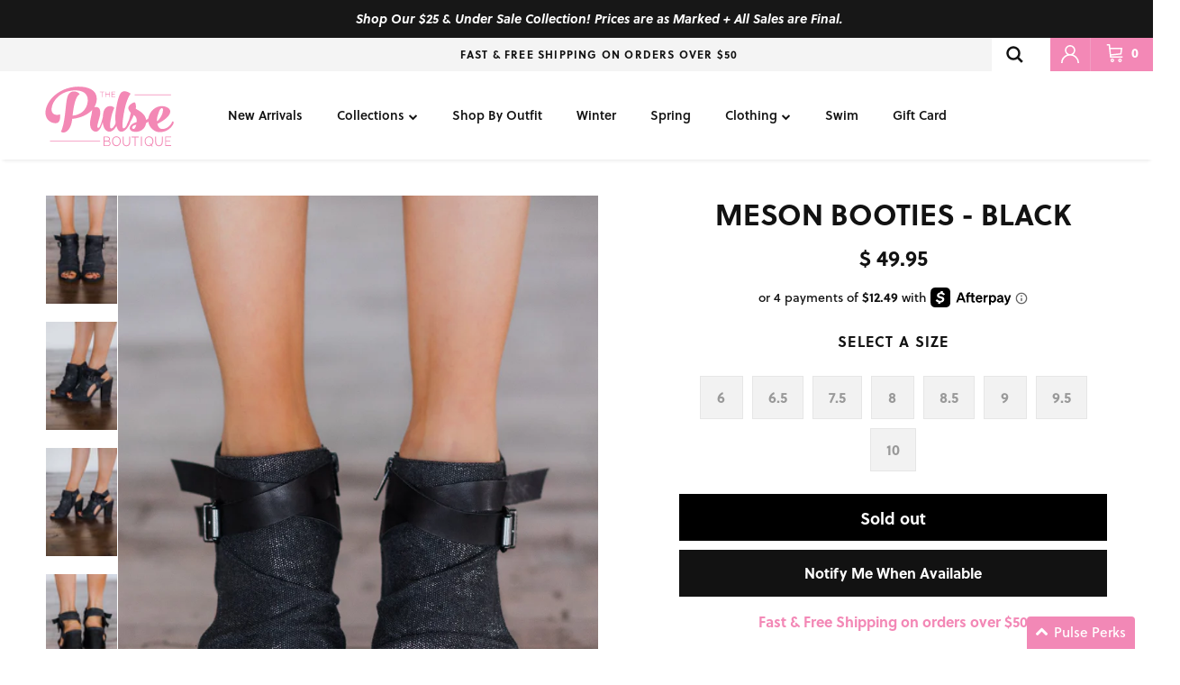

--- FILE ---
content_type: text/javascript
request_url: https://cdn.shopify.com/extensions/019bb2bb-5881-79a1-b634-4a2ea7e40320/littledata-shopify-tracker-116/assets/colibrius-f.js
body_size: 22080
content:
(()=>{function e(i){var r,a=n[i];return void 0!==a?a.exports:(r=n[i]={exports:{}},t[i].call(r.exports,r,r.exports,e),r.exports)}var t={158:(e,t,n)=>{Object.defineProperty(t,"__esModule",{value:!0}),t.ShopifyPixelEventHandler=void 0;const i=n(1512);t.ShopifyPixelEventHandler=class{constructor({analytics:e,browser:t,settings:n,init:i}){this.analytics=e,this.browser=t,this.settings=n,this.init=i}register(){this.analytics.subscribe(this.name,this.run.bind(this))}run(e){return(0,i.logQADebug)({event:e,name:this.name,message:"Event fired"}),this.process(e)}}},336:(e,t,n)=>{Object.defineProperty(t,"__esModule",{value:!0}),t.ProductListTrackingEligibility=void 0;const i=n(6382);t.ProductListTrackingEligibility=class{static shouldTrackProductLists(e){const t=window.ShopifyAnalytics?.meta?.page?.pageType,n=LittledataLayer.ecommerce?.impressions&&LittledataLayer.ecommerce?.impressions?.length,r=t&&[i.shopifyPageTypes.collection,i.shopifyPageTypes.search,...e?[i.shopifyPageTypes.searchResults]:[]].includes(t);return!(!n&&!r)}}},381:(e,t)=>{Object.defineProperty(t,"__esModule",{value:!0}),t.getQueryStringParam=void 0,t.getQueryStringParam=(e,t)=>{if(!e)return"";const n=e.match(`${t}=([a-z,A-Z,0-9,-]+)`);return n&&n.length&&n[1]?n[1]:""}},650:(e,t)=>{Object.defineProperty(t,"__esModule",{value:!0}),t.httpRequest=void 0,t.httpRequest={getJSON:e=>new Promise(((t,n)=>{const i=new XMLHttpRequest;i.open("GET",e),i.onload=()=>{i.status>=200&&i.status<300?t(JSON.parse(i.response)):n(i.statusText)},i.onerror=()=>n(i.statusText),i.send()})),postJSON:(e,t)=>new Promise(((n,i)=>{const r=new XMLHttpRequest;r.onload=()=>{if(r.status>=200&&r.status<300)try{n(JSON.parse(r.response))}catch{n(r.response)}else i(r.statusText)},r.onerror=()=>i(r.statusText),r.open("POST",e),r.setRequestHeader("Content-Type","application/json"),r.send(JSON.stringify(t))}))}},792:(e,t,n)=>{Object.defineProperty(t,"__esModule",{value:!0}),t.PixelCheckoutAddPaymentInfoFacebookHandler=void 0;const i=n(8852),r=n(2849);t.PixelCheckoutAddPaymentInfoFacebookHandler=class extends r.PixelCheckoutFacebookHandler{constructor(){super(...arguments),this.name="payment_info_submitted",this.eventName=i.FacebookEventName.ADD_PAYMENT_INFO,this.checkoutStep=3}}},800:(e,t)=>{Object.defineProperty(t,"__esModule",{value:!0}),t.getActiveCurrency=void 0,t.getActiveCurrency=()=>window.Shopify?.checkout?.presentment_currency||window.Shopify?.currency?.active},993:function(e,t,n){var i,r=this&&this.__createBinding||(Object.create?function(e,t,n,i){void 0===i&&(i=n);var r=Object.getOwnPropertyDescriptor(t,n);r&&!("get"in r?!t.__esModule:r.writable||r.configurable)||(r={enumerable:!0,get:function(){return t[n]}}),Object.defineProperty(e,i,r)}:function(e,t,n,i){void 0===i&&(i=n),e[i]=t[n]}),a=this&&this.__setModuleDefault||(Object.create?function(e,t){Object.defineProperty(e,"default",{enumerable:!0,value:t})}:function(e,t){e.default=t}),o=this&&this.__importStar||(i=function(e){return i=Object.getOwnPropertyNames||function(e){var t,n=[];for(t in e)Object.prototype.hasOwnProperty.call(e,t)&&(n[n.length]=t);return n},i(e)},function(e){var t,n,o;if(e&&e.__esModule)return e;if(t={},null!=e)for(n=i(e),o=0;o<n.length;o++)"default"!==n[o]&&r(t,e,n[o]);return a(t,e),t});Object.defineProperty(t,"__esModule",{value:!0}),t.getProductDetail=void 0;const s=n(650),c=n(6627),d=o(n(6382)),l=n(8506);t.getProductDetail=async()=>{const e=u();await(0,l.waitForObjectToLoadP)((()=>!!window.ShopifyAnalytics));const t=window.ShopifyAnalytics?.meta?.page?.pageType;return t===d.shopifyPageTypes.product?h(e):null};const u=()=>{const e=window.location.href.match(/\d{8,20}/);return e&&e[0]},h=async e=>{const t=window.location.pathname.match(/\/products\/(.*)\/?/);let n=t&&t[1];if(!n)return Promise.resolve(null);n=n.replace(/\//g,"");try{const{product:t}=await s.httpRequest.getJSON(`${n}.json`),i={...(0,c.convertShopifyProductToVariant)(t,e),...p()};return window.LittledataLayer.ecommerce.detail=i,i}catch{return null}},p=()=>{let e=window.localStorage.getItem(d.localStorageNames.list_position);e||(e=window.localStorage.getItem("position"));const t=e&&parseInt(e,10),n=window.localStorage.getItem(d.localStorageNames.list_name)||"";return{...t&&{list_position:t},...n&&{list_name:n}}}},1252:(e,t,n)=>{Object.defineProperty(t,"__esModule",{value:!0}),t.ImpressionTracker=void 0;const i=n(4955),r=n(2209),a=n(4277);t.ImpressionTracker=class{constructor(e){this.sentEventsLog={},this.millisecondsForProductAPI=window?.LittledataLayer?.productDelay??2500,this.debugMode=!0===LittledataLayer.debug,this.productDataService=e}processImpressions(e,t,n){this.debugModeLog(e,!1),this.productDataService.fetchVariantsFromShopify(e),e.forEach((e=>{const t=e.handle+"_"+n.toString();this.sentEventsLog[t]=!0})),window.setTimeout((()=>{const o=this.productDataService.getAllVariants(),s=e.map((e=>({...(0,i.findProductInArray)(o,e.handle,e.shopify_variant_id),list_position:e.list_position,list_name:(0,a.getProductListName)(n)}))).filter((e=>(0,r.impressionHasPrice)(document,e)));this.fireImpressionTag(s,t,e)}),this.millisecondsForProductAPI)}fireImpressionTag(e,t,n){if(!e.length)return;LittledataLayer.ecommerce.impressions=[...LittledataLayer.ecommerce.impressions,...e];const r=JSON.parse(JSON.stringify(n));e.forEach((e=>{const t=(0,i.findProductIndexInArray)(r,e.handle,e.shopify_variant_id);r.splice(t,1)})),this.debugModeLog(e,!0),t(e)}debugModeLog(e,t){if(this.debugMode&&e.length){const n=e.map((e=>`${e.handle} (${e.shopify_variant_id})`));t?console.log(`Littledata script triggered view events after ${this.millisecondsForProductAPI}ms`,n):console.log("Littledata script found product links",n)}}hasProductBeenSeen(e,t){return!!this.sentEventsLog[e+"_"+t.toString()]}}},1379:(e,t,n)=>{Object.defineProperty(t,"__esModule",{value:!0}),t.PixelEventManager=void 0;const i=n(1512);t.PixelEventManager=class{constructor(e,t){this.eventHandlers=e,this.destinationName=t}register(e){if(!e||!e.analytics)return void console.error("No api provided, cannot register pixel events");const t=[];this.eventHandlers.forEach((n=>{const i=new n(e);i.register(),t.push(i.name)})),(0,i.logQADebug)({message:`Registered pixel events for ${this.destinationName}`,registeredEvents:t,pixelApi:e})}}},1388:(e,t,n)=>{Object.defineProperty(t,"__esModule",{value:!0}),t.PixelPurchaseFacebookHandler=void 0;const i=n(8852),r=n(2849);t.PixelPurchaseFacebookHandler=class extends r.PixelCheckoutFacebookHandler{constructor(){super(...arguments),this.name="checkout_completed",this.eventName=i.FacebookEventName.PURCHASE,this.checkoutStep=4}async getSignature(e){return this.getOrderId(e)}}},1411:(e,t,n)=>{Object.defineProperty(t,"__esModule",{value:!0}),t.collectGAdsClientIDs=function(){const e=(0,i.getClickIdEntries)(["gclid","gbraid","wbraid"]);Object.keys(e).length&&window.LittledataLayer.cidManager.setClientID(r.Platform.googleAds,e)};const i=n(8395),r=n(5213)},1512:(e,t)=>{Object.defineProperty(t,"__esModule",{value:!0}),t.logQADebug=void 0,t.logQADebug=e=>{try{window?.LittledataLayer?.debug&&"production"!==window?.LittledataLayer?.env&&console.log({log:e,env:window.LittledataLayer.env,debug:!0})}catch{}}},1706:(e,t,n)=>{Object.defineProperty(t,"__esModule",{value:!0}),t.getHandleAndVariantFromProductLink=void 0;const i=n(381);t.getHandleAndVariantFromProductLink=e=>{const t={handle:"",shopify_variant_id:""},n=e.match(/(\/products\/)((\w|-)*)(\?|\$?)/);return n&&n.length&&(t.handle=n[2],t.shopify_variant_id=(0,i.getQueryStringParam)(e,"variant")),t}},1823:(e,t,n)=>{Object.defineProperty(t,"__esModule",{value:!0}),t.getOrderIdentifierByType=t.getOrderNumberFromHTML=t.getOrderNameFromHTML=t.getOrderIdFromShopifyCheckout=t.getNumberFromStringOrDefaultToString=void 0;const i=n(9349),r=n(8506);t.getNumberFromStringOrDefaultToString=e=>{const t=e.match(/\d+/);return t?t[0]:e},t.getOrderIdFromShopifyCheckout=()=>window.Shopify?.checkout?.order_id?.toString?.()||"#missing_order_number",t.getOrderNameFromHTML=e=>{const t=e.getElementsByClassName("os-order-number"),n=t.length&&t[0].innerHTML;if(!n||n.toLowerCase().includes("confirmation"))return console.log("Could not find order number in html, fallback to shopify order_id"),null;const[i]=n.match(/#\S+/)||[];return i?.trim?.()},t.getOrderNumberFromHTML=(e,n,i)=>{const r=(0,t.getOrderNameFromHTML)(e);return r?"orderNumber"===n?(0,t.getNumberFromStringOrDefaultToString)(r):r:i||(0,t.getOrderIdFromShopifyCheckout)()},t.getOrderIdentifierByType=(e,n,a)=>{const o=(0,r.getSettings)(i.Tracker.google)?.clientSidePurchase;return"orderId"===a||o&&n===i.Tracker.google?(0,t.getOrderIdFromShopifyCheckout)():(0,t.getOrderNumberFromHTML)(e,a)}},1887:(e,t)=>{Object.defineProperty(t,"__esModule",{value:!0}),t.convertProductHandleToURL=void 0,t.convertProductHandleToURL=e=>`${window.document.location.origin}/products/${e}`},2095:(e,t,n)=>{Object.defineProperty(t,"__esModule",{value:!0}),t.ConsentManager=void 0;const i=n(5213),r=n(6017),a=n(9349),o=n(8506),s={analytics:[a.Tracker.google,a.Tracker.segment],marketing:[a.Tracker.facebook,a.Tracker.pinterest,a.Tracker.tiktok,a.Tracker.littledata,a.Tracker.segment,a.Tracker.google,a.Tracker.googleAds]};class c{get currentConsent(){return this.lastKnownConsent}constructor(){this.consentListener=new EventTarget,this.trackerConsentMap=new Map,this.defaultRefusedConsent={marketing:"no",analytics:"no",preferences:"no",sale_of_data:"no"},this.defaultAcceptedConsent={marketing:"yes",analytics:"yes",preferences:"yes",sale_of_data:"yes"},this.updateConsent=e=>{this.lastKnownConsent=e},window.Shopify?.loadFeatures?.([{name:"consent-tracking-api",version:"0.1"}],(e=>{if(e)return this.consentListener.dispatchEvent(new CustomEvent("consent",{detail:this.defaultRefusedConsent}))})),document.addEventListener("visitorConsentCollected",(e=>{this.consentListener.dispatchEvent(new CustomEvent("consent",{detail:{marketing:e.detail.marketingAllowed?"yes":"no",analytics:e.detail.analyticsAllowed?"yes":"no",preferences:e.detail.preferencesAllowed?"yes":"no",sale_of_data:e.detail.saleOfDataAllowed?"yes":"no"}}))})),(0,o.waitForObjectToLoad)((()=>window.Shopify?.customerPrivacy),(()=>this.consentListener.dispatchEvent(new CustomEvent("consent"))))}static getInstance(){return c.instance||(c.instance=new c),c.instance}static init(){window.LittledataLayer.consentManager||(window.LittledataLayer.consentManager=c.getInstance())}async onTrackerConsent(e,t){if(!(0,o.getSettings)(e).respectUserTrackingConsent)return t(!0);const n=async n=>{const i="yes"===await this.calculateTrackerConsent(e,n?.detail);this.trackerConsentMap.get(e)!==i&&(this.trackerConsentMap.set(e,i),t(i))};this.consentListener.addEventListener("consent",n),await n()}get customPixelPrivacyConsent(){return{analytics:window.LittledataLayer.pixelApi.init.customerPrivacy.analyticsProcessingAllowed?"yes":"no",marketing:window.LittledataLayer.pixelApi.init.customerPrivacy.marketingAllowed?"yes":"no",preferences:window.LittledataLayer.pixelApi.init.customerPrivacy.preferencesProcessingAllowed?"yes":"no",sale_of_data:window.LittledataLayer.pixelApi.init.customerPrivacy.saleOfDataAllowed?"yes":"no"}}async onShopifyConsent(e,t){const n=new Map;if(!this.respectConsent(e))return t(this.defaultAcceptedConsent);if(window.LittledataLayer.pixelApi?.init?.customerPrivacy)return t(this.customPixelPrivacyConsent);const i=async e=>{const i=e?.detail||this.getShopifyCustomerPrivacy(),r=Object.entries(i).some((([e,t])=>n.get(e)!==t));window.LittledataLayer?.debug&&console.log(`Consent event received, updating ${r}`,i),r&&(this.updateConsent(i),Object.entries(i).forEach((([e,t])=>n.set(e,t))),t(i))};this.consentListener.addEventListener("consent",i),await i()}async calculateTrackerConsent(e,t){const n=t||this.getShopifyCustomerPrivacy(),i=[];return s.marketing.includes(e)&&i.push(n?.marketing),s.analytics.includes(e)&&i.push(n?.analytics),i.some((e=>"yes"===e))?"yes":"no"}getShopifyCustomerPrivacy(){if(window.LittledataLayer.pixelApi?.init?.customerPrivacy)return this.customPixelPrivacyConsent;const e=window.LittledataLayer.cidManager?.getClientID?.(i.Platform.custom),t=e?.user_properties?(0,r.deserializeUserProperties)(e?.user_properties||"e30="):null,n=window.Shopify?.customerPrivacy?.currentVisitorConsent?.(),a=t?.userConsent,o=n||this.lastKnownConsent||a||{marketing:"",analytics:"",preferences:"",sale_of_data:""},s=window.Shopify?.customerPrivacy;if(!s)return o;const c=window.Shopify?.customerPrivacy?.shouldShowBanner?.();return Object.entries(o).filter((([e])=>"sale_of_data"!==e)).every((([e,t])=>""===t))&&!c?this.defaultAcceptedConsent:o}respectConsent(e){return!e||window.LittledataLayer[e]?.respectUserTrackingConsent}}t.ConsentManager=c},2209:(e,t,n)=>{Object.defineProperty(t,"__esModule",{value:!0}),t.impressionHasPrice=t.getProductLinks=void 0;const i=n(8506);t.getProductLinks=(e,t,n)=>{const a=(0,i.getElementsByHref)(e,n||"^(?!//cdn)[-.:/,a-z,A-Z,0-9]*/products/");let o=a.filter((e=>t?e.querySelector("img"):e.parentElement.querySelector("img")));return 0===o.length&&(o=a.filter((e=>{const n=e.parentNode.parentNode.parentNode;let i;return i=t?n.nextElementSibling?.querySelector("img")||n.previousElementSibling?.querySelector("img"):!r(e),i}))),o};const r=e=>{const t=e.parentNode;return"none"===getComputedStyle(t,null)?.display||"none"===t?.style?.display||null===e.offsetParent};t.impressionHasPrice=(e,t)=>{const{handle:n,price:r}=t;if(!n||!r)return!1;if(!0!==window.LittledataLayer.productListLinksHavePrices)return!0;const a=String(Math.round(Number(r))),o=(0,i.getElementsByHref)(e,`/products/${n}`);return!!o.length&&o.reduce(((e,t)=>e||t.textContent.search(`${r}|${a}`)>=0),!1)}},2292:(e,t,n)=>{Object.defineProperty(t,"__esModule",{value:!0}),t.getCustomerFromHTML=t.getCustomerFromTYP=void 0;const i=n(3277);t.getCustomerFromTYP=()=>{if(window.LittledataLayer?.pixelApi)return window.LittledataLayer.pixelApi.init?.data?.customer;if(!window.Shopify?.checkout)return null;const e=window.Shopify.checkout;return{id:e.customer_id.toString(),email:e.email,firstName:e.billing_address?.first_name,lastName:e.billing_address?.last_name,phone:e.billing_address?.phone,address:{customer_id:e.customer_id,first_name:e.billing_address?.first_name,last_name:e.billing_address?.last_name,address1:e.billing_address?.address1,address2:e.billing_address?.address2,city:e.billing_address?.city,company:e.billing_address?.company,country:e.billing_address?.country,country_code:e.billing_address?.country_code,country_name:e.billing_address?.country,phone:e.billing_address?.phone,province:e.billing_address?.province,province_code:e.billing_address?.province_code,zip:e.billing_address?.zip}}},t.getCustomerFromHTML=()=>{if(window.LittledataLayer?.pixelApi?.init?.data?.customer)return window.LittledataLayer.pixelApi.init.data.customer;if((0,i.isThankYouPage)())return(0,t.getCustomerFromTYP)();if(window.LittledataLayer?.customer)return window.LittledataLayer?.customer;try{const e=window.document.getElementById("web-pixels-manager-setup")?.innerHTML,t=e?.indexOf('"customer"'),n=e?.substring(t).indexOf('"productVariants"')+t,i=e?.substring(t,n-1);if(i.includes('"customer":null'))return 1==window.LittledataLayer.debug&&console.log("Customer not logged in"),null;const r=JSON.parse(`{${i}}`);return r?.customer?{...r.customer.id&&{id:r.customer.id},...r.customer.email&&{email:r.customer.email},...r.customer.firstName&&{firstName:r.customer.firstName},...r.customer.lastName&&{lastName:r.customer.lastName},...r.customer.phone&&{phone:r.customer.phone},...r.customer.ordersCount&&{purchaseCount:r.customer.ordersCount}}:null}catch(e){return}}},2316:(e,t,n)=>{Object.defineProperty(t,"__esModule",{value:!0}),t.PixelCheckoutHandler=void 0;const i=n(5897),r=n(5440);t.PixelCheckoutHandler=class extends r.ShopifyPixelTrackerEventHandler{process(e){return e.data?.checkout?.localization?.market?.handle&&(window.LittledataLayer.market={handle:e.data.checkout.localization.market.handle,id:e.data.checkout.localization.market.id.replace("gid://shopify/Market/","")}),this.sendClientIds(e),this.handleCheckoutEvent(e)}async getSignature(e){const t=e.data.checkout.lineItems.map((e=>parseInt(e.variant?.id||e.id))).sort(((e,t)=>e-t)),n=(0,i.MD5)(JSON.stringify(t));return`${e.data.checkout.token}-${this.checkoutStep}-${n}`}buildSignature(){return"not implemented for checkout handler"}async getOrderId(e){return e.data.checkout?.order?.id}async sendClientIds(e){await this.initializeManagers(),window.LittledataLayer.cidManager.setCheckoutId(e?.data?.checkout?.token),window.LittledataLayer.cidManager.setUserId(e?.data?.checkout?.order?.customer?.id),this.handleClientIds()}}},2544:(e,t,n)=>{Object.defineProperty(t,"__esModule",{value:!0}),t.FacebookEventHandler=void 0;const i=n(3453),r=n(9349),a=n(8506),o=n(8852);class s extends i.BaseEventHandler{constructor(){super(...arguments),this.destinationName=r.Tracker.facebook,this.pageViewEventName=o.FacebookEventName.PAGE_VIEW}static get instance(){return this.handlerInstance||(this.handlerInstance=new s(r.Tracker.facebook,!0)),this.handlerInstance}async handleEvent(e,t,{type:n="trackSingle",...i}={}){const o=(0,a.getSettings)(r.Tracker.facebook).pixelId;"trackSingle"===n?window.fbq(n,o,e,t,i):window.fbq(n,e,t,i)}handlePageView(e){return this.handleEvent(this.pageViewEventName,e)}get disabledEvents(){return(0,a.getSettings)(r.Tracker.facebook)?.disabledEvents||[]}}t.FacebookEventHandler=s},2588:(e,t)=>{Object.defineProperty(t,"__esModule",{value:!0}),t.LocationManager=void 0,t.LocationManager=class{static addQueryParameterToLocation(e,t){if(void 0!==history.pushState)if("undefined"!=typeof URL&&"undefined"!=typeof URLSearchParams){const n=new URL(window.location.href);n.searchParams.set(e,t),window.history.pushState({},"",n.toString())}else{const n=this.getSearchParams();n[e]=t;const i=window.location.protocol+"//"+window.location.host+window.location.pathname+"?"+this.buildQueryString(n);window.history.pushState({},"",i)}else{const n=window.location.hash,i=-1!==n.indexOf("?")?"&":"?";window.location.hash=n+i+e+"="+encodeURIComponent(t)}}static getSearchParams(){const e={},t=window.location.search.substring(1);if(t){const n=t.split("&");for(let t=0;t<n.length;t++){const i=n[t].split("=");2===i.length&&(e[decodeURIComponent(i[0])]=decodeURIComponent(i[1]))}}return e}static buildQueryString(e){const t=[];for(const n in e)e.hasOwnProperty(n)&&t.push(encodeURIComponent(n)+"="+encodeURIComponent(e[n]));return t.join("&")}}},2790:(e,t)=>{Object.defineProperty(t,"__esModule",{value:!0}),t.LD_STATISTICS_URL=t.HTTP_EVENT_INGESTION_URL=t.TRANSACTION_WATCHER_2_URL=t.PRODUCTION_TRANSACTION_WATCHER_2=t.STAGING_TRANSACTION_WATCHER_2=t.PRODUCTION_TRANSACTION_WATCHER=t.STAGING_TRANSACTION_WATCHER=void 0,t.STAGING_TRANSACTION_WATCHER="https://transactions-staging.littledata.io",t.PRODUCTION_TRANSACTION_WATCHER="https://transactions.littledata.io",t.STAGING_TRANSACTION_WATCHER_2="https://transaction-watcher-2-staging.littledata.io",t.PRODUCTION_TRANSACTION_WATCHER_2="https://transaction-watcher-2.littledata.io",t.TRANSACTION_WATCHER_2_URL={staging:"https://transaction-watcher-2-staging.littledata.io","leo-qa":"https://jw35qbamc3.execute-api.us-east-1.amazonaws.com","alin-qa":"https://3nzlc7bhj7.execute-api.us-east-1.amazonaws.com",gamma:"https://5evlxl8jul.execute-api.us-east-1.amazonaws.com",delta:" https://1zpvq8pcaj.execute-api.us-east-1.amazonaws.com",epsilon:"https://5b7q3sbmak.execute-api.us-east-1.amazonaws.com"},t.HTTP_EVENT_INGESTION_URL={production:"https://d1808kr09xslix.cloudfront.net",staging:"https://d2l5r9j98cydf8.cloudfront.net","leo-qa":"https://d1za019bl71405.cloudfront.net","alin-qa":"https://d6xs9ac0vih74.cloudfront.net",gamma:"https://dpqt6ssr1mcbh.cloudfront.net",delta:"https://d3hhk8xlj9h6aa.cloudfront.net",epsilon:"https://d2u7dclrssc3ut.cloudfront.net"},t.LD_STATISTICS_URL={production:"https://bt0lukvxpi.execute-api.us-east-1.amazonaws.com",staging:"https://rx8u28xljg.execute-api.us-east-1.amazonaws.com","leo-qa":"https://cm5suhcuk9.execute-api.us-east-1.amazonaws.com","alin-qa":"https://n6ifxb6gb2.execute-api.us-east-1.amazonaws.com",gamma:"https://51n6r1icbg.execute-api.us-east-1.amazonaws.com",delta:"https://m4rozagstl.execute-api.us-east-1.amazonaws.com",epsilon:"https://tigj5fc3ee.execute-api.us-east-1.amazonaws.com"}},2849:(e,t,n)=>{Object.defineProperty(t,"__esModule",{value:!0}),t.PixelCheckoutFacebookHandler=void 0;const i=n(9349),r=n(7929),a=n(2544),o=n(2316);t.PixelCheckoutFacebookHandler=class extends o.PixelCheckoutHandler{constructor(){super(...arguments),this.tracker=i.Tracker.facebook}handleClientIds(){(0,r.retrieveAndStoreFacebookIds)()}async handleCheckoutEvent(e){const{currencyCode:t,totalPrice:n,lineItems:r}=e.data.checkout,{productIdentifier:o}=this.destinationSettings,s=await this.getSignature(e),c=r.map((e=>({id:this.getProductId({sku:e.variant.sku,product_id:e.variant.product.id,variant_id:e.variant.id}),quantity:e.quantity,item_price:e.finalLinePrice?.amount||e.variant?.price?.amount}))),d=c.reduce(((e,t)=>e+t.quantity),0);a.FacebookEventHandler.instance.sendPageView({name:this.init.context?.document?.title}),a.FacebookEventHandler.instance.sendEvent(this.eventName,{currency:t,value:n.amount,content_type:o===i.ProductIdentifier.PRODUCT_ID?"product_group":"product",num_items:String(d),contents:c,content_ids:c.map((e=>e.id))},{eventID:s,type:"track"})}}},3125:(e,t,n)=>{Object.defineProperty(t,"__esModule",{value:!0}),t.markClientOrderProcessed=void 0;const i=n(650),r=n(2790),a=n(5146),o=n(9141);t.markClientOrderProcessed=async e=>{if(await(0,a.hasAdblock)())return;const t=o.trackerGlobal.window?.LittledataLayer?.env,n=`${r.TRANSACTION_WATCHER_2_URL?.[t]?r.TRANSACTION_WATCHER_2_URL[t]:r.PRODUCTION_TRANSACTION_WATCHER_2}/client-order`;if(await o.trackerGlobal.window.sessionStorage.getItem("ld_order_processed")===e.toString())return;await o.trackerGlobal.window.sessionStorage.setItem("ld_order_processed",e.toString());const s=o.trackerGlobal?.window?.Shopify?.shop;i.httpRequest.postJSON(n,{orderId:e.toString(),domain:s})}},3277:(e,t,n)=>{Object.defineProperty(t,"__esModule",{value:!0}),t.isThankYouPage=void 0;const i=n(6382);t.isThankYouPage=()=>[i.shopifyPageTypes.c1ThankYou,i.shopifyPageTypes.thankYou].includes(window.Shopify?.Checkout?.page)||window?.LittledataLayer?.isThankYouPage},3453:(e,t,n)=>{Object.defineProperty(t,"__esModule",{value:!0}),t.BaseEventHandler=void 0;const i=n(1512);t.BaseEventHandler=class{constructor(e,t=!1){this.destinationName=e,this.canDelay=t,this.waitBeforeSending=null,this.canDelay&&window.LittledataLayer.delayEventSendByMs&&(console.log(`Setting delay for ${this.destinationName} of ${window.LittledataLayer.delayEventSendByMs} ms`),this.waitBeforeSending=new Promise((e=>{window.setTimeout(e,window.LittledataLayer.delayEventSendByMs)}))),this.flush()}async sendEvent(e,t,n){if(!this.isEventDisabled(e))return this.waitBeforeSending&&(await this.waitBeforeSending,this.waitBeforeSending=null),(0,i.logQADebug)({name:e,body:t,options:n,message:`Sending ${this.destinationName} event`}),this.handleEvent(e,t,n);window.LittledataLayer.debug&&console.log(`Skipping ${this.destinationName} event`,e)}async sendPageView(e,t){return this.isEventDisabled(this.pageViewEventName)||window.LittledataLayer?.disablePageviews?(window.LittledataLayer.debug&&console.log(`Skipped ${this.destinationName} pageview for`,e),void(e?.event_callback&&e?.event_callback?.())):(this.waitBeforeSending&&(await this.waitBeforeSending,this.waitBeforeSending=null),(0,i.logQADebug)({name:this.pageViewEventName,pageData:e,options:t,message:`Sending ${this.destinationName} event`}),this.handlePageView(e,t))}isEventDisabled(e){return(this.disabledEvents||[]).map((e=>e.toLowerCase())).includes(e.toLowerCase())||window.LittledataLayer?.disableClientSideEvents}sendAfterRedirect(e,t){this.pushEventToSessionStorage(e,t)}get delayedEventKey(){return`_littledata_${this.destinationName}_postponed_event`}pushEventToSessionStorage(e,t){try{const n=JSON.stringify({eventName:e,eventBody:t});window.sessionStorage.setItem(this.delayedEventKey,n)}catch(e){console.error("Could not push event to session storage",e)}}async flush(){const e=window.sessionStorage.getItem(this.delayedEventKey);if(e){try{const{eventName:t,eventBody:n}=JSON.parse(e);await this.sendEvent(t,n)}catch(e){console.error("Could not flush event from session storage",e)}window.sessionStorage.removeItem(this.delayedEventKey)}}}},3846:(e,t,n)=>{Object.defineProperty(t,"__esModule",{value:!0}),t.mapFBProducts=t.sendCheckoutEvent=t.trackFBEvents=void 0;const i=n(993),r=n(800),a=n(2544),o=n(9349),s=n(5290),c=n(3277),d=n(1823),l=n(3125),u=n(7285),h=n(8506),p=n(5105),g=n(8852);t.trackFBEvents=()=>{const e=(0,r.getActiveCurrency)(),n=(0,s.getPageType)();return(0,c.isThankYouPage)()&&(0,t.sendCheckoutEvent)(),(0,i.getProductDetail)().then((async t=>{if(t){const i=(0,h.getSettings)(o.Tracker.facebook).productIdentifier,r=(0,u.getProductIdentifier)(o.Tracker.facebook,{product_id:parseInt(t.shopify_product_id),variant_id:parseInt(t.shopify_variant_id),sku:t.shopify_sku});await a.FacebookEventHandler.instance.sendEvent(g.FacebookEventName.VIEW_CONTENT,{currency:e,...n&&{pageType:n},value:t.price,content_name:t.name,content_category:t.category,content_type:i===o.ProductIdentifier.PRODUCT_ID?"product_group":"product",content_ids:[r],contents:[{id:r,quantity:1,item_price:parseInt(t.price)}]},{eventID:(0,p.generateUUID)()})}}))},t.sendCheckoutEvent=()=>{if(window.LittledataLayer.hasCustomPixel)return;const e=window.Shopify?.checkout,n=(0,r.getActiveCurrency)(),i=(0,t.mapFBProducts)(e),s=(0,h.getSettings)(o.Tracker.facebook).productIdentifier;if(a.FacebookEventHandler.instance.sendEvent(g.FacebookEventName.PURCHASE,{currency:n,value:e.total_price,content_type:s===o.ProductIdentifier.PRODUCT_ID?"product_group":"product",content_ids:i.map((e=>e.id)),contents:i},{eventID:`${e.order_id}`}),window.fbq?.loaded){const e=(0,d.getOrderIdFromShopifyCheckout)();(0,l.markClientOrderProcessed)(e)}},t.mapFBProducts=e=>e.line_items.map((e=>({id:(0,u.getProductIdentifier)(o.Tracker.facebook,{product_id:e.product_id,variant_id:e.variant_id,sku:e.sku}),quantity:e.quantity,item_price:parseFloat(e.price)})))},3887:(e,t)=>{Object.defineProperty(t,"__esModule",{value:!0}),t.parsePersonalInfo=void 0,t.parsePersonalInfo=e=>{const t=e=>e.replace(/[^a-zA-Z0-9]/g,"").toLowerCase();let n={};if(!e)return{};if("address"in e){const i=e.address;n={...i?.city&&{ct:t(i.city)},...i?.province&&{st:t(i?.province_code||i?.province)},...i?.zip&&{zp:t(i.zip)},...i?.country&&{country:t(i?.country_code||i?.country)}}}return{...e.email&&{em:e.email.toLowerCase()},..."phone"in e&&e.phone&&{ph:t(e.phone)},..."firstName"in e&&e.firstName&&{fn:t(e.firstName)},..."lastName"in e&&e.lastName&&{ln:t(e.lastName)},..."address"in e&&n,..."id"in e&&{external_id:t(e.id.toString())}}}},3979:(e,t,n)=>{Object.defineProperty(t,"__esModule",{value:!0}),t.addUserIdForCustomer=t.possibleUserIds=void 0;const i=n(9349),r=n(5897),a=n(2292),o=n(8506);t.possibleUserIds={shopifyCustomerId:"shopifyCustomerId",email:"email",md5EmailHash:"md5EmailHash",none:"none",metafield:"fromCustomerMetafields"},t.addUserIdForCustomer=e=>{const n=(0,o.getSettings)(i.Tracker.segment).userId,s=(0,a.getCustomerFromHTML)();if(!s)return{};switch(n){case t.possibleUserIds.email:return s.email?{userId:s.email}:{};case t.possibleUserIds.md5EmailHash:return s.email?{userId:(c=s.email,(0,r.MD5)(c).toString())}:{};case t.possibleUserIds.none:case t.possibleUserIds.metafield:return{userId:null};default:return{userId:String(s.id)}}var c}},3993:(e,t)=>{Object.defineProperty(t,"__esModule",{value:!0}),t.LinkManager=void 0,t.LinkManager=class{constructor(e={},t={}){this.parameters={},this.options={},this.processedLinks=new Map,this.parameters=e,this.options={selector:"a[href]",includeExternal:!0,includeSameOrigin:!0,overwriteExisting:!1,...t}}get selector(){return this.options.selector}updateParameters(e,t){this.parameters={...this.parameters,...e},t&&(this.options={...this.options,...t}),this.processedLinks.clear()}addParameter(e,t){this.updateParameters({[e]:t})}removeParameter(e){const t={...this.parameters};delete t[e],this.parameters=t,this.processedLinks.clear()}getAllLinks(){return Array.from(document.querySelectorAll(this.options.selector))}processAllLinks(){const e=this.getAllLinks();return this.processLinks(e)}processLinks(e){let t=0,n=0,i=0;return e.forEach((e=>{try{this.shouldProcessLink(e)?(this.updateSingleLink(e),this.processedLinks.set(e,!0),t++):n++}catch(t){console.warn("Failed to process link:",e.href,t),i++}})),{processed:t,skipped:n,errors:i}}processNewLinks(){const e=this.getAllLinks().filter((e=>!this.processedLinks.has(e)));return this.processLinks(e)}getStats(){return{totalProcessed:this.processedLinks.size,parameters:{...this.parameters},options:{...this.options}}}clearProcessedCache(){this.processedLinks.clear()}isLinkProcessed(e){return this.processedLinks.has(e)}updateSingleLink(e){const t=e.href;if(this.isValidLink(t))try{const n=new URL(t,window.location.href),i=n.origin===window.location.origin;if(!this.options.includeSameOrigin&&i)return;if(!this.options.includeExternal&&!i)return;Object.entries(this.parameters).forEach((([e,t])=>{n.searchParams.has(e)&&!this.options.overwriteExisting||n.searchParams.set(e,String(t))})),e.href=n.toString()}catch(t){this.fallbackUpdateLink(e)}}fallbackUpdateLink(e){const t=e.href,n=[];if(Object.entries(this.parameters).forEach((([e,i])=>{const r=`${encodeURIComponent(e)}=${encodeURIComponent(String(i))}`;!this.options.overwriteExisting&&t.includes(`${e}=`)||n.push(r)})),n.length>0){const i=t.includes("?")?"&":"?";e.href=t+i+n.join("&")}}shouldProcessLink(e){return this.isValidLink(e.href)&&!this.processedLinks.has(e)}isValidLink(e){return!(!e||"#"===e||["javascript:","mailto:","tel:","ftp:","file:"].some((t=>e.startsWith(t))))}}},4255:(e,t,n)=>{function i(e,t){return a.filter((n=>n.context==e&&n.methodName==t))[0]}function r(){return location.pathname+location.search}n.r(t),n.d(t,{default:()=>s});const a=[];class o{static add(e,t,n){(function(e,t){let n=i(e,t);return n||(n=new o(e,t),a.push(n)),n})(e,t).add(n)}static remove(e,t,n){let r=i(e,t);r&&r.remove(n)}constructor(e,t){this.context=e,this.methodName=t,this.isTask=/Task$/.test(t),this.originalMethodReference=this.isTask?e.get(t):e[t],this.methodChain=[],this.boundMethodChain=[],this.wrappedMethod=(...e)=>(0,this.boundMethodChain[this.boundMethodChain.length-1])(...e),this.isTask?e.set(t,this.wrappedMethod):e[t]=this.wrappedMethod}add(e){this.methodChain.push(e),this.rebindMethodChain()}remove(e){const t=this.methodChain.indexOf(e);t>-1&&(this.methodChain.splice(t,1),this.methodChain.length>0?this.rebindMethodChain():this.destroy())}rebindMethodChain(){this.boundMethodChain=[];for(let e,t=0;e=this.methodChain[t];t++){const n=this.boundMethodChain[t-1]||this.originalMethodReference.bind(this.context);this.boundMethodChain.push(e(n))}}destroy(){const e=a.indexOf(this);e>-1&&(a.splice(e,1),this.isTask?this.context.set(this.methodName,this.originalMethodReference):this.context[this.methodName]=this.originalMethodReference)}}class s{constructor(e){history.pushState&&window.addEventListener&&(this.onUrlChange=()=>{console.warn("UrlChangeTracker not given callback")},this.path=r(),this.trackReplaceState=e,this.pushStateOverride=this.pushStateOverride.bind(this),this.replaceStateOverride=this.replaceStateOverride.bind(this),this.handlePopState=this.handlePopState.bind(this),o.add(history,"pushState",this.pushStateOverride),o.add(history,"replaceState",this.replaceStateOverride),window.addEventListener("popstate",this.handlePopState))}setCallback(e){this.onUrlChange=e}pushStateOverride(e){return(...t)=>{e(...t),this.handleUrlChange(!0)}}replaceStateOverride(e){return(...t)=>{e(...t),this.handleUrlChange(!1)}}handlePopState(){this.handleUrlChange(!0)}handleUrlChange(e){setTimeout((()=>{const t=this.path,n=r();t!=n&&this.shouldTrackUrlChange(n,t)&&(this.path=n,(e||this.trackReplaceState)&&this.onUrlChange())}),0)}shouldTrackUrlChange(e,t){return!(!e||!t)}remove(){this.queue.destroy(),o.remove(history,"pushState",this.pushStateOverride),o.remove(history,"replaceState",this.replaceStateOverride),window.removeEventListener("popstate",this.handlePopState)}}},4277:(e,t,n)=>{Object.defineProperty(t,"__esModule",{value:!0}),t.getProductListName=void 0;const i=n(8506);t.getProductListName=e=>{const t=window.ShopifyAnalytics?.meta?.page?.pageType;return(0,i.getSettings)(e).usePageTypeForListName&&t?t:window.document.location.pathname}},4280:(e,t)=>{Object.defineProperty(t,"__esModule",{value:!0}),t.getCurrentMarket=async function(){const e=window?.LittledataLayer?.market?.id;return e||null}},4382:(e,t,n)=>{Object.defineProperty(t,"__esModule",{value:!0}),t.PixelAddToCartHandler=void 0;const i=n(5440);t.PixelAddToCartHandler=class extends i.ShopifyPixelTrackerEventHandler{constructor(){super(...arguments),this.name="product_added_to_cart"}async getCartContats(e){return this.browser.sessionStorage.getItem(`_ld_${e}`)}async buildSignature(e){const t=await this.getCartToken(),{merchandise:n}=e.data.cartLine;return`${t}_${n.id}`}async getCartToken(e=1){let t=this.init?.data?.cart?.id;return e>3?"":(t||(t=await this.browser.cookie.get("cart")),t||(await new Promise((e=>setTimeout(e,100))),t=await this.getCartToken(e+1)),t.split("?")[0])}}},4470:(e,t)=>{var n;Object.defineProperty(t,"__esModule",{value:!0}),t.customTask=t.HTTPMethod=void 0,function(e){e.POST="POST",e.GET="GET",e.PUT="PUT",e.DELETE="DELETE"}(n||(t.HTTPMethod=n={})),t.customTask=(e,t=n.POST)=>function(i){window._ga_originalSendHitTask=window._ga_originalSendHitTask||i.get("sendHitTask"),i.set("sendHitTask",(function(i){const r=window._ga_originalSendHitTask;try{r(i);const a=i.get("hitPayload"),o=new XMLHttpRequest;t===n.GET?(o.open(t,e+"?"+a,!0),o.send(null)):(o.open(t,e,!0),o.withCredentials=!1,o.setRequestHeader("Content-Type","application/x-www-form-urlencoded"),console.log("hit payload",a),o.send(a))}catch(e){r(i)}}))}},4609:(e,t,n)=>{Object.defineProperty(t,"__esModule",{value:!0}),t.PixelAddToCartFacebookHandler=void 0;const i=n(9349),r=n(2544),a=n(8852),o=n(4382);t.PixelAddToCartFacebookHandler=class extends o.PixelAddToCartHandler{constructor(){super(...arguments),this.tracker=i.Tracker.facebook,this.name="product_added_to_cart"}async process(e){const{cost:t,quantity:n,merchandise:o}=e.data.cartLine,s=await this.getSignature(e),{productIdentifier:c}=this.destinationSettings,d=this.getProductId({sku:o.sku,product_id:o.product.id,variant_id:o.id});await r.FacebookEventHandler.instance.sendEvent(a.FacebookEventName.ADD_TO_CART,{content_ids:[d],content_name:o.product.title||o.title,content_type:c===i.ProductIdentifier.PRODUCT_ID?"product_group":"product",num_items:"1",value:t.totalAmount.amount,currency:t.totalAmount.currencyCode,contents:[{id:d,quantity:n,item_price:o.price.amount}]},{eventID:s,type:"track"})}}},4926:(e,t,n)=>{Object.defineProperty(t,"__esModule",{value:!0}),t.getGA4Id=void 0;const i=n(8506),r=n(9349),a=n(9441);t.getGA4Id=()=>(0,i.getSettings)(r.Tracker.google)?.measurementId||(0,a.getCookie)("_ld_measurementid")||""},4955:(e,t)=>{Object.defineProperty(t,"__esModule",{value:!0}),t.findProductIndexInArray=t.findProductInArray=void 0,t.findProductInArray=(e,t,n)=>e.find((e=>n?t===e.handle&&e.shopify_variant_id===n:t===e.handle)),t.findProductIndexInArray=(e,t,n)=>e.findIndex((e=>n?t===e.handle&&e.shopify_variant_id===n:t===e.handle))},5105:(e,t)=>{Object.defineProperty(t,"__esModule",{value:!0}),t.generateUUID=function(){return window?.crypto?.randomUUID?crypto.randomUUID():"xxxxxxxx-xxxx-4xxx-yxxx-xxxxxxxxxxxx".replace(/[xy]/g,(function(e){const t=16*Math.random()|0;return("x"==e?t:3&t|8).toString(16)}))}},5146:(e,t,n)=>{Object.defineProperty(t,"__esModule",{value:!0}),t.hasAdblock=void 0;const i=n(9141),r="littledata_adblock";t.hasAdblock=async()=>{const e=await i.trackerGlobal.window.sessionStorage.getItem(r);if(e)return"true"===e;const t=await fetch("https://google-analytics.com/g/collect",{mode:"no-cors"}).then((()=>!1)).catch((()=>!0));var n;return await(n=t,i.trackerGlobal.window.sessionStorage.setItem(r,n.toString())),t}},5213:(e,t,n)=>{Object.defineProperty(t,"__esModule",{value:!0}),t.ClientIDManager=t.Platform=void 0;const i=n(6382),r=n(3277);var a;!function(e){e.googleAnalytics="googleAnalytics",e.googleAnalytics4="googleAnalytics4",e.gtag="gtag",e.facebook="facebook",e.tiktok="tiktok",e.segment="segment",e.pinterest="pinterest",e.klaviyo="klaviyo",e.googleAds="googleAds",e.microsoft="microsoft",e.custom="custom"}(a||(t.Platform=a={}));const o="ld_ca";class s{constructor(){this.clientIDs={},this.cart=null,this.checkoutId=null,this.userId=null,this.updateDebounceTimeout=null,this.clientIDs=this.loadClientIDs(),this.checkCartIntegrity()}static getInstance(){return s.instance||(s.instance=new s),s.instance}static init(){window.LittledataLayer.cidManager||(window.LittledataLayer.cidManager=s.getInstance())}async checkCartIntegrity(){window?.LittledataLayer?.pixelApi?await this.retrieveCart():await this.shouldUpdateCart()&&!(0,r.isThankYouPage)()&&await this.synchronize()}async setClientID(e,t){const n={...this.clientIDs[e],...t};JSON.stringify(this.clientIDs[e])===JSON.stringify(n)&&!(0,r.isThankYouPage)()||(this.clientIDs[e]=n,this.saveClientIDs(),await this.synchronize())}getClientID(e){return this.clientIDs[e]}getAllClientIDs(){return this.clientIDs}getCart(){return this.cart}setCheckoutId(e){this.checkoutId=e}setUserId(e){this.userId=e}loadClientIDs(){const e={};for(const t of Object.keys(a)){const n=window.localStorage.getItem(`_ld_${t}_clientIDs`);n&&(e[t]=JSON.parse(n))}const t=window.sessionStorage.getItem(`_ld_${a.custom}_clientIDs`);return t&&(e[a.custom]=JSON.parse(t)),e}saveClientIDs(){for(const[e,t]of Object.entries(this.clientIDs)){let n=window.localStorage;e===a.custom&&(n=window.sessionStorage),n.setItem(`_ld_${e}_clientIDs`,JSON.stringify(t))}}async retrieveCartFromShopify(){const e=await window.fetch("/cart.json");return await e.json()}async retrieveCartFromPixel(){const e=window.LittledataLayer.pixelApi?.init?.data?.cart;return{token:e?.id,attributes:e?.attributes&&(t=e.attributes,t.reduce(((e,t)=>({...e,[t.key]:t.value})),{}))||{},total_price:e?.cost?.totalAmount?.amount,original_total_price:e?.cost?.totalAmount?.amount,total_discount:0,total_weight:0,item_count:e?.totalQuantity,items:[],requires_shipping:!0,currency:e?.cost?.totalAmount?.currencyCode,items_subtotal_price:e?.cost?.totalAmount?.amount,cart_level_discount_applications:[]};var t}async retrieveCart(){const e=window.LittledataLayer.pixelApi?await this.retrieveCartFromPixel():await this.retrieveCartFromShopify(),t=e?.token?.split?.("?")?.[0];return this.cart={...e,...t&&{token:t}},this.cart}async shouldUpdateCart(){const e=await this.retrieveCart(),t=window.localStorage.getItem(o);if(!t)return!0;const n=this.getSanitizedClientIDs();return t!==this.constructCartAttributes(e.token,JSON.stringify(n))}async synchronize(){this.updateDebounceTimeout&&(clearTimeout(this.updateDebounceTimeout),this.updateDebounceTimeout=null),this.updateDebounceTimeout=setTimeout((async()=>{(0,r.isThankYouPage)()?await this.updateTMv2(!0):(await this.updateShopifyCart(),await this.updateTMv2())}),1e3)}getSanitizedClientIDs(){const e=Object.entries(this.clientIDs?.[a.custom]||{}).filter((([e])=>"user_properties"!==e));e.sort((([e],[t])=>e.localeCompare(t)));const t=Object.entries(this.clientIDs||{}).filter((([e])=>e!==a.custom));t.sort((([e],[t])=>e.localeCompare(t)));const n=Object.fromEntries(e),i=Object.fromEntries(t),r=atob(this.clientIDs[a.custom]?.user_properties||"e30=");return{...i,...JSON.parse(r),...Object.keys(n).length&&{custom:n}}}async updateShopifyCart(){if(!window.LittledataLayer.pixelApi&&("boolean"!=typeof window.LittledataLayer.sendNoteAttributes||window.LittledataLayer.sendNoteAttributes))try{const e=this.getSanitizedClientIDs(),t=new FormData,n=btoa(JSON.stringify(e));t.append("attributes[__ld_attr]",n);const i=await window.fetch("/cart/update.js",{method:"POST",body:t}),r=await i.json(),a=r?.token?.split?.("?")?.[0],s=this.constructCartAttributes(a,JSON.stringify(e));window.localStorage.setItem(o,s),this.cart={...this.cart||{},...r,...a&&{token:a}}}catch(e){console.error(`[Littledata] An error occurred while saving client IDs to the shopify cart: ${e.message}`)}}constructCartAttributes(e,t){return`${e}:${t}`}async updateTMv2(e=!1){const t=window.LittledataLayer.env,n=i.TRANSACTION_WATCHER_2_URL?.[t]?i.TRANSACTION_WATCHER_2_URL[t]:i.PRODUCTION_TRANSACTION_WATCHER_2,r=window.Shopify?.checkout?.customer_id?.toString?.()||window.LittledataLayer.pixelApi?.init?.data?.customer?.id||this.userId,a=window.Shopify?.shop||window.LittledataLayer.pixelApi?.init?.data?.shop?.myshopifyDomain;if(!e&&!this.cart?.token&&!this.checkoutId)return;const o=`${n}/clientID/shopify`,s=JSON.stringify({clientID:this.clientIDs,...!e&&this.cart&&{cartID:this.cart.token},...!e&&!this.cart?.token&&this.checkoutId&&{checkoutID:this.checkoutId},...e&&r&&{userID:r},...a&&{shopDomain:a}});await this.sendRequest(o,"POST",s)}async sendRequest(e,t,n){await window.fetch(e,{method:t,headers:{"Content-Type":"text/plain"},body:n})}}t.ClientIDManager=s},5290:(e,t)=>{Object.defineProperty(t,"__esModule",{value:!0}),t.getPageType=void 0,t.getPageType=()=>{const e=window.ShopifyAnalytics?.meta?.page?.pageType;if(e)return e;const{href:t}=document.location;return t.includes("/checkout")?"checkout":t.includes("/oto")?"upsell":t.includes("/thank-you")?"thankyou":null}},5440:(e,t,n)=>{Object.defineProperty(t,"__esModule",{value:!0}),t.ShopifyPixelTrackerEventHandler=void 0;const i=n(158),r=n(7285),a=n(8506),o=n(5897),s=n(9137);t.ShopifyPixelTrackerEventHandler=class extends i.ShopifyPixelEventHandler{get destinationSettings(){return(0,a.getSettings)(this.tracker)}getProductId(e){return(0,r.getProductIdentifier)(this.tracker,e)}buildSignatureKey(e){return`_ld_sig_${e}`}async getSignature(e){const t=await this.buildSignature(e),n=(0,o.MD5)(`${this.tracker}_${t}`);let i=1;const r=this.buildSignatureKey(n),a=await this.browser.cookie.get(r);return a&&(i=parseInt(a)+1),await this.browser.cookie.set(r,i.toString()),`${n}${i}`}initializeManagers(){return(0,s.initializeManagers)()}}},5710:(e,t,n)=>{Object.defineProperty(t,"__esModule",{value:!0}),t.PixelCheckoutStartedFacebookHandler=void 0;const i=n(8852),r=n(2849);t.PixelCheckoutStartedFacebookHandler=class extends r.PixelCheckoutFacebookHandler{constructor(){super(...arguments),this.name="checkout_started",this.eventName=i.FacebookEventName.INITIATE_CHECKOUT,this.checkoutStep=1}}},5897:(e,t)=>{function n(e,t,n,i,r,a){return s(function(e,t){return e<<t|e>>>32-t}(s(s(t,e),s(i,a)),r),n)}function i(e,t,i,r,a,o,s){return n(t&i|~t&r,e,t,a,o,s)}function r(e,t,i,r,a,o,s){return n(t&r|i&~r,e,t,a,o,s)}function a(e,t,i,r,a,o,s){return n(t^i^r,e,t,a,o,s)}function o(e,t,i,r,a,o,s){return n(i^(t|~r),e,t,a,o,s)}function s(e,t){const n=(65535&e)+(65535&t);return(e>>16)+(t>>16)+(n>>16)<<16|65535&n}Object.defineProperty(t,"__esModule",{value:!0}),t.MD5=void 0,t.MD5=function(e){const t=function(e){for(var t,n="0123456789ABCDEF",i="",r=0;r<e.length;r++)t=e.charCodeAt(r),i+=n.charAt(t>>>4&15)+n.charAt(15&t);return i}(function(e){for(var t="",n=0;n<32*e.length;n+=8)t+=String.fromCharCode(e[n>>5]>>>n%32&255);return t}(function(e,t){e[t>>5]|=128<<t%32,e[14+(t+64>>>9<<4)]=t;for(var n=1732584193,c=-271733879,d=-1732584194,l=271733878,u=0;u<e.length;u+=16){const t=n,h=c,p=d,g=l;c=o(c=o(c=o(c=o(c=a(c=a(c=a(c=a(c=r(c=r(c=r(c=r(c=i(c=i(c=i(c=i(c,d=i(d,l=i(l,n=i(n,c,d,l,e[u+0],7,-680876936),c,d,e[u+1],12,-389564586),n,c,e[u+2],17,606105819),l,n,e[u+3],22,-1044525330),d=i(d,l=i(l,n=i(n,c,d,l,e[u+4],7,-176418897),c,d,e[u+5],12,1200080426),n,c,e[u+6],17,-1473231341),l,n,e[u+7],22,-45705983),d=i(d,l=i(l,n=i(n,c,d,l,e[u+8],7,1770035416),c,d,e[u+9],12,-1958414417),n,c,e[u+10],17,-42063),l,n,e[u+11],22,-1990404162),d=i(d,l=i(l,n=i(n,c,d,l,e[u+12],7,1804603682),c,d,e[u+13],12,-40341101),n,c,e[u+14],17,-1502002290),l,n,e[u+15],22,1236535329),d=r(d,l=r(l,n=r(n,c,d,l,e[u+1],5,-165796510),c,d,e[u+6],9,-1069501632),n,c,e[u+11],14,643717713),l,n,e[u+0],20,-373897302),d=r(d,l=r(l,n=r(n,c,d,l,e[u+5],5,-701558691),c,d,e[u+10],9,38016083),n,c,e[u+15],14,-660478335),l,n,e[u+4],20,-405537848),d=r(d,l=r(l,n=r(n,c,d,l,e[u+9],5,568446438),c,d,e[u+14],9,-1019803690),n,c,e[u+3],14,-187363961),l,n,e[u+8],20,1163531501),d=r(d,l=r(l,n=r(n,c,d,l,e[u+13],5,-1444681467),c,d,e[u+2],9,-51403784),n,c,e[u+7],14,1735328473),l,n,e[u+12],20,-1926607734),d=a(d,l=a(l,n=a(n,c,d,l,e[u+5],4,-378558),c,d,e[u+8],11,-2022574463),n,c,e[u+11],16,1839030562),l,n,e[u+14],23,-35309556),d=a(d,l=a(l,n=a(n,c,d,l,e[u+1],4,-1530992060),c,d,e[u+4],11,1272893353),n,c,e[u+7],16,-155497632),l,n,e[u+10],23,-1094730640),d=a(d,l=a(l,n=a(n,c,d,l,e[u+13],4,681279174),c,d,e[u+0],11,-358537222),n,c,e[u+3],16,-722521979),l,n,e[u+6],23,76029189),d=a(d,l=a(l,n=a(n,c,d,l,e[u+9],4,-640364487),c,d,e[u+12],11,-421815835),n,c,e[u+15],16,530742520),l,n,e[u+2],23,-995338651),d=o(d,l=o(l,n=o(n,c,d,l,e[u+0],6,-198630844),c,d,e[u+7],10,1126891415),n,c,e[u+14],15,-1416354905),l,n,e[u+5],21,-57434055),d=o(d,l=o(l,n=o(n,c,d,l,e[u+12],6,1700485571),c,d,e[u+3],10,-1894986606),n,c,e[u+10],15,-1051523),l,n,e[u+1],21,-2054922799),d=o(d,l=o(l,n=o(n,c,d,l,e[u+8],6,1873313359),c,d,e[u+15],10,-30611744),n,c,e[u+6],15,-1560198380),l,n,e[u+13],21,1309151649),d=o(d,l=o(l,n=o(n,c,d,l,e[u+4],6,-145523070),c,d,e[u+11],10,-1120210379),n,c,e[u+2],15,718787259),l,n,e[u+9],21,-343485551),n=s(n,t),c=s(c,h),d=s(d,p),l=s(l,g)}return[n,c,d,l]}(function(e){for(var t=Array(e.length>>2),n=0;n<t.length;n++)t[n]=0;for(n=0;n<8*e.length;n+=8)t[n>>5]|=(255&e.charCodeAt(n/8))<<n%32;return t}(e),8*e.length)));return t.toLowerCase()}},5932:function(e,t,n){function i(e){if(e)return{externalIds:[{id:e,type:"shopify_customer_id",collection:"users",encoding:"none"}]}}var r=this&&this.__importDefault||function(e){return e&&e.__esModule?e:{default:e}};Object.defineProperty(t,"__esModule",{value:!0}),t.getClientIP=t.callSegmentPage=t.trackEvents=t.getContext=t.buildStandardContext=t.getOnetrustActiveGroups=void 0;const a=n(8506),o=n(6287),s=r(n(6123)),c=n(993),d=n(650),l=n(6016),u=n(3979),h=n(9349),p=n(9393),g=n(8163),m=n(9441),w=h.Tracker.segment,y="_ld_ss",f=864e5;t.getOnetrustActiveGroups=()=>{const{OnetrustActiveGroups:e}=window;return e&&{OnetrustActiveGroups:e}},t.buildStandardContext=async e=>{const n=(0,u.addUserIdForCustomer)(window.LittledataLayer),r=(0,a.getSettings)(h.Tracker.segment)?.respectUserTrackingConsent,o=await window.LittledataLayer.consentManager.getShopifyCustomerPrivacy();return{integration:{name:"shopify_littledata",version:'"15.91.0"'},traits:{...e||(0,g.buildSegmentCustomerTraits)().traits,...(0,t.getOnetrustActiveGroups)()},...n&&i(n.userId),...o&&{consent:{categoryPreferences:{Advertising:!r||"yes"===o.marketing,Analytics:!r||"yes"===o.analytics,Functional:!r||"yes"===o.preferences,DataSharing:!r||"yes"===o.sale_of_data}}}}},t.getContext=async e=>{const n=(0,a.getSettings)(h.Tracker.segment)?.anonymizeIp,i=await(0,t.buildStandardContext)(e);if(!n)return i;const r=window.sessionStorage.getItem("_littledata_sc");if(r)return JSON.parse(r);const o=await(0,t.getClientIP)({anonymize:!0});return{...i,...o.ipv4&&{ip:o.ipv4}}};let v=!1;t.trackEvents=()=>{if(window.LittledataLayer){(async()=>{v||(0,m.getCookie)(y)||(v=!0,await l.SegmentEventHandler.instance.sendEvent(p.SegmentEventName.SESSION_STARTED,{}),document.cookie=`${y}=1; path=/;`)})();const e=e=>{l.SegmentEventHandler.instance.sendAfterRedirect(p.SegmentEventName.PRODUCT_CLICKED,{...(0,o.segmentProduct)(e),list_id:e.list_name})},t=e=>{l.SegmentEventHandler.instance.sendEvent(p.SegmentEventName.PRODUCT_LIST_VIEWED,{list_id:e&&e[0].list_name,products:e.map(o.segmentProduct)})};window.LittledataLayer.segment?.disabledEvents?.includes?.(p.SegmentEventName.PRODUCT_LIST_VIEWED)||(0,s.default)(t,e,w),(0,c.getProductDetail)().then((e=>{if(e){const t=(0,o.segmentProduct)(e);(0,a.trackProductImageClicks)((e=>{t.image_url=e.src,l.SegmentEventHandler.instance.sendEvent(p.SegmentEventName.PRODUCT_IMAGE_CLICKED,t)})),(0,a.trackSocialShares)((e=>{l.SegmentEventHandler.instance.sendEvent(p.SegmentEventName.PRODUCT_SHARED,{...t,share_via:e})}))}}))}},t.callSegmentPage=e=>{(0,c.getProductDetail)().then((e=>{if(e){const t=(0,o.segmentProduct)(e);window.analytics.ready((()=>{l.SegmentEventHandler.instance.sendEvent(p.SegmentEventName.PRODUCT_VIEWED,t)}))}}));const t=document.title;l.SegmentEventHandler.instance.sendPageView(t,e)},t.getClientIP=async({anonymize:e=!1}={})=>{window.localStorage.getItem("ld_fetching_ip")&&await(0,a.waitForObjectToLoadP)((()=>window.localStorage.getItem("ld_fetching_ip")),1e4);let[t,n]=window.localStorage.getItem("ld_ipv4")?.split(";;")||[],[i,r]=window.localStorage.getItem("ld_ipv6")?.split(";;")||[];if(n&&+new Date(n)<+new Date&&(t=null,window.localStorage.removeItem("ld_ipv4")),r&&+new Date(r)<+new Date&&(i=null,window.localStorage.removeItem("ld_ipv6")),!t||!i){window.localStorage.setItem("ld_fetching_ip","true");const e=d.httpRequest.getJSON("//api64.ipify.org?format=json").then((e=>e.ip?.includes(":")?e.ip:null)).catch((()=>null)),n=d.httpRequest.getJSON("//api.ipify.org?format=json").then((e=>e.ip)).catch((()=>null));[t,i]=await Promise.all([n,e]),t&&window.localStorage.setItem("ld_ipv4",`${t};;${+new Date+f}`),i&&window.localStorage.setItem("ld_ipv6",`${i};;${+new Date+f}`),window.localStorage.removeItem("ld_fetching_ip")}return e&&(t=t?.replace?.(/([0-9a-z]+)$/,"0"),i=i?.replace?.(/:[0-9a-fA-F]+$/,":0")),{...t&&{ipv4:t},...i&&{ipv6:i}}}},6016:(e,t,n)=>{Object.defineProperty(t,"__esModule",{value:!0}),t.SegmentEventHandler=void 0;const i=n(3453),r=n(3979),a=n(5932),o=n(8506),s=n(9349),c=n(9393);class d extends i.BaseEventHandler{constructor(){super(s.Tracker.segment,!0),this.pageViewEventName=c.SegmentEventName.PAGE}static get instance(){return this.handlerInstance||(this.handlerInstance=new d),this.handlerInstance}async handleEvent(e,t,n){(0,a.getContext)().then((i=>{window.analytics.track(e,{sent_from:"Littledata script",category:"Shopify (Littledata)",...t,...(0,r.addUserIdForCustomer)(window.LittledataLayer),...(0,a.getOnetrustActiveGroups)()},{context:i},n)}))}handlePageView(e,t){return new Promise((n=>{(0,a.getContext)().then((i=>{window.analytics.page(e,{},{context:i,integrations:t}),n()}))}))}get disabledEvents(){return(0,o.getSettings)(s.Tracker.segment)?.disabledEvents||[]}}t.SegmentEventHandler=d},6017:(e,t,n)=>{function i(e){const t=atob(e);return JSON.parse(t)}function r(e){return btoa(JSON.stringify(e))}function a(){const e=window.LittledataLayer.cidManager.getClientID(s.Platform.custom);try{return i(e?.user_properties)}catch{}return null}async function o(e=!0){let t,n,i;if(e){t=window.navigator.userAgent;const e=await(0,h.getClientIP)();n=e.ipv4,i=e.ipv6}const r=window.LittledataLayer.consentManager.getShopifyCustomerPrivacy(),o=(0,c.getUTM)(),s=(0,d.getCustomerFromHTML)(),m=(0,l.getCookie)("_shopify_y"),w=function(){let e=window.localStorage.getItem("_ld_id");return e||(e=(0,u.generateUUID)(),window.localStorage.setItem("_ld_id",e)),e}(),y=await async function(){return navigator?.userAgentData?.getHighEntropyValues?navigator.userAgentData.getHighEntropyValues(["platform","platformVersion","architecture","model","uaFullVersion","bitness","fullVersionList","wow64"]).then((e=>({architecture:e.architecture,bitness:e.bitness,full_version_list:(Object.values(e.fullVersionList)||navigator?.userAgentData?.brands).map((e=>[encodeURIComponent(e.brand),encodeURIComponent(e.version)].join(";"))).join("|"),isMobile:e.mobile||navigator?.userAgentData?.mobile,mobileModel:e.model||null,platform:e.platform||navigator?.userAgentData?.platform,platform_version:e.platformVersion,wow64:e.wow64}))):null}(),f=await async function(){const e=a(),t=e?.pageInfo?.page_referrer,n=(0,p.getReferrer)();return{page_referrer:null!==n&&t!==n?n:t,language:(navigator?.language||"").toLowerCase(),timezone:Intl.DateTimeFormat().resolvedOptions().timeZone,screen:{width:window.screen?.width?.toString(),height:window.screen?.height?.toString(),density:window.devicePixelRatio?.toString()}}}(),v=await(0,g.getCurrentMarket)();return{...a()||{},...n&&{ipv4:n},...i&&{ipv6:i},...t&&{userAgent:t},...Object.keys(o||[]).length&&{utm:o},...e&&s?.id&&{customerId:s.id},...e&&s?.email&&{email:s.email},...m&&{y:m},...y&&{clientHints:y},...f&&{pageInfo:f},...v&&{marketId:v},userConsent:r,ldID:w}}Object.defineProperty(t,"__esModule",{value:!0}),t.deserializeUserProperties=i,t.serializeUserProperties=r,t.getExistingUserProperties=a,t.getRawUserProperties=o,t.collectUserProperties=async function(e=!0){return r(await o(e))};const s=n(5213),c=n(9109),d=n(2292),l=n(9441),u=n(5105),h=n(5932),p=n(7024),g=n(4280)},6123:(e,t,n)=>{Object.defineProperty(t,"__esModule",{value:!0}),t.ProductListObserver=t.ProductClickHandler=t.ImpressionTracker=t.ProductDataService=void 0;const i=n(6901);Object.defineProperty(t,"ProductDataService",{enumerable:!0,get:function(){return i.ProductDataService}});const r=n(1252);Object.defineProperty(t,"ImpressionTracker",{enumerable:!0,get:function(){return r.ImpressionTracker}});const a=n(8384);Object.defineProperty(t,"ProductClickHandler",{enumerable:!0,get:function(){return a.ProductClickHandler}});const o=n(9178);Object.defineProperty(t,"ProductListObserver",{enumerable:!0,get:function(){return o.ProductListObserver}}),n(8494),t.default=(e,t,n,s=!1)=>{const c=new i.ProductDataService,d=new r.ImpressionTracker(c),l=new a.ProductClickHandler(c);new o.ProductListObserver(c,d,l).observe(e,t,n,s)}},6205:(e,t,n)=>{function i(){const e=(0,a.getUTM)();return e.gclid?{}:(!e.utm_medium&&e.utm_source&&(e.utm_medium="referral"),{...e.utm_id&&{campaign_id:e.utm_id},...e.utm_source&&{campaign_source:e.utm_source},...e.utm_medium&&{campaign_medium:e.utm_medium},...e.utm_campaign&&{campaign_name:e.utm_campaign},...e.utm_term&&{campaign_term:e.utm_term},...e.utm_content&&{campaign_content:e.utm_content}})}Object.defineProperty(t,"__esModule",{value:!0}),t.extraExcludedReferrers=void 0;const r=n(9441),a=n(9109),o=n(7024);t.extraExcludedReferrers=["shop.app"],t.default=()=>{const e=window.LittledataLayer||{},t={allow_ad_personalization_signals:!0,page_referrer:(0,o.getReferrer)(),transport_type:"beacon",...i()},n=e.customer&&e.customer.id;n&&(t.user_id=n);const a=(0,r.getCookie)("_ga");return a&&!(0,r.getValidGAClientId)(a)&&(t.cookie_expires=0),!1===e.cookieUpdate&&(t.cookie_update=!1),t}},6287:(e,t,n)=>{Object.defineProperty(t,"__esModule",{value:!0}),t.segmentProduct=void 0;const i=n(1887),r=n(800);t.segmentProduct=e=>{const{brand:t,category:n,name:a,variant:o,image_url:s,tags:c}=e,d={brand:t,category:n,url:(0,i.convertProductHandleToURL)(e.handle),product_id:String(e.shopify_product_id),sku:e.id,name:a,price:parseFloat(e.price),variant:o,shopify_product_id:String(e.shopify_product_id),shopify_variant_id:String(e.shopify_variant_id),currency:(0,r.getActiveCurrency)(),image_url:s,tags:c};return e.list_position&&(d.position=e.list_position),e.compare_at_price&&(d.compare_at_price=e.compare_at_price),d}},6382:function(e,t,n){var i=this&&this.__createBinding||(Object.create?function(e,t,n,i){void 0===i&&(i=n);var r=Object.getOwnPropertyDescriptor(t,n);r&&!("get"in r?!t.__esModule:r.writable||r.configurable)||(r={enumerable:!0,get:function(){return t[n]}}),Object.defineProperty(e,i,r)}:function(e,t,n,i){void 0===i&&(i=n),e[i]=t[n]}),r=this&&this.__exportStar||function(e,t){for(var n in e)"default"===n||Object.prototype.hasOwnProperty.call(t,n)||i(t,e,n)};Object.defineProperty(t,"__esModule",{value:!0}),t.TY_PAGE_PARAM_DICT=t.localStorageNames=t.DEFAULT_LINKER_DOMAINS=t.shopifyPageTypes=t.CLIENT_ID_CUSTOMER_ID_ROUTE=t.STAGING=void 0,t.STAGING="staging",t.CLIENT_ID_CUSTOMER_ID_ROUTE="/v2/clientID-customerID/store",t.shopifyPageTypes={product:"product",article:"article",blog:"blog",cart:"cart",collection:"collection",search:"search",searchResults:"searchresults",c1ThankYou:"checkout_one_thank_you",thankYou:"thank_you"},t.DEFAULT_LINKER_DOMAINS=["^(?!cdn.)(.*)shopify.com","rechargeapps.com","recurringcheckout.com","carthook.com","checkout.com","shop.app"],t.localStorageNames={list_position:"littledata_list_position",list_name:"littledata_list_name",ld_adblocked:"ld_adblocked"},t.TY_PAGE_PARAM_DICT={wPI:"webPropertyId",mID:"measurementId",sP:"writeKey",e:"env",aw:"googleAdsConversionIds",dCS:"disableClientSideEvents",dPg:"disablePageviews"},r(n(2790),t)},6627:(e,t)=>{Object.defineProperty(t,"__esModule",{value:!0}),t.convertShopifyProductToVariant=void 0,t.convertShopifyProductToVariant=(e,t)=>{let i=t&&e.variants.find((e=>String(e.id)===t));i||(i=e.variants[0]);const{handle:r,tags:a}=e,{price:o,compare_at_price:s}=i;return{id:i.sku||String(e.id),name:e.title,price:o,brand:e.vendor,category:e.product_type||e.type||"all",variant:i.title,handle:r,shopify_product_id:String(e.id),shopify_variant_id:String(i.id),shopify_sku:i.sku,compare_at_price:s,image_url:n(e.image),tags:a}};const n=e=>e&&e.src?e.src.replace(/^\/\//,"https://"):""},6901:(e,t,n)=>{Object.defineProperty(t,"__esModule",{value:!0}),t.ProductDataService=void 0;const i=n(4955),r=n(650),a=n(6627);t.ProductDataService=class{constructor(){this.allVariants=[]}findProduct(e,t){return(0,i.findProductInArray)(this.allVariants,e,t)}getAllVariants(){return this.allVariants}isProductAlreadyViewed(e,t,n){return(0,i.findProductInArray)(LittledataLayer.ecommerce.impressions,e,t)||(0,i.findProductInArray)(n,e,t)}fetchVariantsFromShopify(e){const t=e.map((e=>(0,i.findProductInArray)(this.allVariants,e.handle,e.shopify_variant_id)?null:e)).filter((e=>e)),n=this.groupBy(t,"handle");Object.keys(n).forEach((e=>{r.httpRequest.getJSON(`/products/${e}.json`).then((e=>{e.product.variants.forEach((t=>{const n=String(t.id);(0,i.findProductInArray)(this.allVariants,e.product.handle,n)||this.allVariants.push((0,a.convertShopifyProductToVariant)(e.product,n))}))})).catch((t=>{console.debug("Littledata unable to fetch",e,t)}))}))}groupBy(e,t){return e.reduce((function(e,n){return e[n[t]]=e[n[t]]||[],e[n[t]].push(n),e}),{})}}},7024:(e,t,n)=>{Object.defineProperty(t,"__esModule",{value:!0}),t.getReferrer=function(){const e=window.LittledataLayer||{},{referralExclusion:t}=e,n="string"==typeof t?new RegExp(t.replace(/^\//,"").replace(/\/$/,"")):t;let a=n&&n.test(document.referrer);return i.extraExcludedReferrers.includes(document.referrer)&&(a=!0),r()&&(a=!0),a?null:document.referrer?document.referrer:null};const i=n(6205),r=()=>document.referrer.includes(`${location.protocol}//${location.host}`)},7285:(e,t,n)=>{Object.defineProperty(t,"__esModule",{value:!0}),t.getProductIdentifier=void 0;const i=n(9349),r=n(8506);t.getProductIdentifier=(e,t)=>{let n;switch((0,r.getSettings)(e).productIdentifier){case i.ProductIdentifier.PRODUCT_ID:n=t.product_id;break;case i.ProductIdentifier.SKU:n=t.sku;break;default:n=t.variant_id}return n}},7370:(e,t,n)=>{Object.defineProperty(t,"__esModule",{value:!0}),t.initFacebookPixel=void 0;const i=n(3887),r=n(2292),a=n(9349),o=n(8506);t.initFacebookPixel=()=>{!function(e){const t=document.createElement("script"),n=(0,r.getCustomerFromHTML)(),a=(0,i.parsePersonalInfo)(n);t.innerHTML=`!function(f,b,e,v,n,t,s)\n        {if(f.fbq)return;n=f.fbq=function(){n.callMethod?\n        n.callMethod.apply(n,arguments):n.queue.push(arguments)};\n        if(!f._fbq)f._fbq=n;n.push=n;n.loaded=!0;n.version='2.0';\n        n.queue=[];t=b.createElement(e);t.async=!0;\n        t.src=v;s=b.getElementsByTagName(e)[0];\n        s.parentNode.insertBefore(t,s)}(window, document,'script',\n        'https://connect.facebook.net/en_US/fbevents.js');\n        fbq('dataProcessingOptions', ['LDU'], 0, 0);\n        fbq('init', '${e}', ${JSON.stringify(a)} );`;const o=document.getElementsByTagName("script")[0];o.parentNode.insertBefore(t,o)}((0,o.getSettings)(a.Tracker.facebook).pixelId)}},7626:(e,t)=>{Object.defineProperty(t,"__esModule",{value:!0}),t.productIsVisible=void 0,t.productIsVisible=(e,t)=>{const n=e.innerWidth,i=e.innerHeight,{top:r,bottom:a,left:o,right:s,height:c}=t.getBoundingClientRect();if(r<i&&a>0&&o<n&&s>0){let e=c;if(r<0&&(e+=r),a>i&&(e+=i-a),e/c>.8)return!0}return!1}},7929:(e,t,n)=>{function i(){const e=(0,s.getClickIDs)();return e.fbclid?`fb.${window.location.hostname.split(".").length-1}.${+new Date}.${e.fbclid}`:null}Object.defineProperty(t,"__esModule",{value:!0}),t.fetchFacebookClickID=i,t.retrieveAndStoreFacebookIds=function(){const e=i();e&&window.LittledataLayer.cidManager.setClientID(o.Platform.facebook,{fbc:e}),(0,a.waitForObjectToLoad)(c,d)};const r=n(9441),a=n(8506),o=n(5213),s=n(8395),c=()=>window?.fbq?.loaded&&(0,r.getCookie)("_fbp"),d=async e=>{if(e)return void(LittledataLayer.debug&&console.error(e));const t=(0,r.getCookie)("_fbp");let n=(0,r.getCookie)("_fbc");n||(n=i()),t&&window.LittledataLayer.cidManager.setClientID(o.Platform.facebook,{fbp:t,...n&&{fbc:n}})}},8163:(e,t,n)=>{Object.defineProperty(t,"__esModule",{value:!0}),t.buildSegmentCustomerTraits=void 0;const i=n(9349),r=n(9441),a=n(8506),o=n(2292);t.buildSegmentCustomerTraits=()=>{const{cookiesToTrack:e=[]}=(0,a.getSettings)(i.Tracker.segment),t=(0,o.getCustomerFromHTML)(),n={};return e.forEach((e=>{(0,r.getCookie)(e)&&(n[e]=(0,r.getCookie)(e))})),{traits:{...t?{email:t?.email,...(t?.firstName||t?.lastName)&&{name:[t?.firstName||"",t?.lastName||""].join(" ")},phone:t?.phone||t?.address?.phone,default_address:s(t?.address)}:{},...n},cookieTraits:n}};const s=e=>{if(!e)return{};const{address1:t,address2:n,city:i,country:r,zip:a,province:o}=e;return{street:`${t}${n?", ":""}${n}`,...i&&{city:i},...a&&{postalCode:a},...o&&{state:o},...r&&{country:r}}}},8278:(e,t,n)=>{Object.defineProperty(t,"__esModule",{value:!0}),t.facebookPixelEventManager=void 0;const i=n(9349),r=n(1379),a=n(4609),o=n(792),s=n(5710),c=n(1388);t.facebookPixelEventManager=new r.PixelEventManager([a.PixelAddToCartFacebookHandler,s.PixelCheckoutStartedFacebookHandler,o.PixelCheckoutAddPaymentInfoFacebookHandler,c.PixelPurchaseFacebookHandler],i.Tracker.facebook)},8384:(e,t,n)=>{Object.defineProperty(t,"__esModule",{value:!0}),t.ProductClickHandler=void 0;const i=n(1706),r=n(4277),a=n(2209),o=n(6382);t.ProductClickHandler=class{constructor(e){this.productDataService=e}attachClickHandler(e,t,n,s){e.addEventListener("click",(c=>{const{handle:d,shopify_variant_id:l}=(0,i.getHandleAndVariantFromProductLink)(e.href),u=s.indexOf(e.href)+1,h=(0,r.getProductListName)(n);window.localStorage.setItem(o.localStorageNames.list_name,h),window.localStorage.setItem(o.localStorageNames.list_position,String(u));let p=this.productDataService.findProduct(d,l);p&&(0,a.impressionHasPrice)(document,p)&&p&&(p={...p,list_position:u,list_name:h},t(p))}))}}},8395:(e,t,n)=>{function i(){const e=new URL(window.location.href),t=(0,r.getCookie)("_shopify_sa_p");let n=Array.from(e.searchParams.entries()).reduce(((e,[t,n])=>(e[t]=n,e)),{});if(t){const e=decodeURIComponent(t).split("&").map((e=>e.split("="))).map((([e,t])=>[e,decodeURIComponent(t)])),i=Object.fromEntries(e);n={...n,...i}}return n}Object.defineProperty(t,"__esModule",{value:!0}),t.getClickIDs=i,t.getClickIdEntries=function(e){const t=i(),n=Object.entries(t).filter((([t])=>e.includes(t)));return Object.fromEntries(n)};const r=n(9441)},8477:(e,t,n)=>{Object.defineProperty(t,"__esModule",{value:!0}),t.ShareIdManager=void 0;const i=n(5105),r=n(8395),a=n(3993),o=n(9250),s=n(2588);class c{static shouldInitShareId(){return window.LittledataLayer.enableShareId}static shouldGenerateShareId(){const e=(0,r.getClickIDs)();return Object.keys(e).some((e=>this.utmOrClickIds.some((t=>e.includes(t)))))}static initShareId(){if(!this.shouldInitShareId())return null;const e=(0,r.getClickIdEntries)([this.SHARE_ID_KEY])?.[this.SHARE_ID_KEY],t=window.localStorage.getItem(this.SHARE_ID_KEY);let n=e||t;if(!n&&this.shouldGenerateShareId()&&(n=(0,i.generateUUID)()),n&&!t&&window.localStorage.setItem(this.SHARE_ID_KEY,n),!e&&n&&s.LocationManager.addQueryParameterToLocation(this.SHARE_ID_KEY,n),!this.linkObserver&&n){const e=new a.LinkManager({[this.SHARE_ID_KEY]:n},{selector:"a[href]:not(.no-tracking)",includeExternal:!1,overwriteExisting:!1});this.linkObserver=new o.LinkObserver(e),this.linkObserver.observe()}return n}}t.ShareIdManager=c,c.SHARE_ID_KEY="_ldshrid",c.linkObserver=null,c.utmOrClickIds=["utm","gclid","gbraid","wbraid","_kx","fbclid","ttclid","epik"]},8494:()=>{
/*!
 * swiped-events.js - v@version@
 * Pure JavaScript swipe events
 * https://github.com/john-doherty/swiped-events
 * @inspiration https://stackoverflow.com/questions/16348031/disable-scrolling-when-touch-moving-certain-element
 * @author John Doherty <www.johndoherty.info>
 * @license MIT
 */
!function(e,t){function n(e,n,i){for(;e&&e!==t.documentElement;){var r=e.getAttribute(n);if(r)return r;e=e.parentNode}return i}var i,r,a,o,s,c,d;"function"!=typeof e.CustomEvent&&(e.CustomEvent=function(e,n){n=n||{bubbles:!1,cancelable:!1,detail:void 0};var i=t.createEvent("CustomEvent");return i.initCustomEvent(e,n.bubbles,n.cancelable,n.detail),i},e.CustomEvent.prototype=e.Event.prototype),t.addEventListener("touchstart",(function(e){"true"!==e.target.getAttribute("data-swipe-ignore")&&(c=e.target,s=Date.now(),i=e.touches[0].clientX,r=e.touches[0].clientY,a=0,o=0,d=e.touches.length)}),!1),t.addEventListener("touchmove",(function(e){i&&r&&(a=i-e.touches[0].clientX,o=r-e.touches[0].clientY)}),!1),t.addEventListener("touchend",(function(e){var l,u,h,p,g,m,w;c===e.target&&(l=parseInt(n(c,"data-swipe-threshold","20"),10),u=n(c,"data-swipe-unit","px"),h=parseInt(n(c,"data-swipe-timeout","500"),10),p=Date.now()-s,g="",m=e.changedTouches||e.touches||[],"vh"===u&&(l=Math.round(l/100*t.documentElement.clientHeight)),"vw"===u&&(l=Math.round(l/100*t.documentElement.clientWidth)),Math.abs(a)>Math.abs(o)?Math.abs(a)>l&&p<h&&(g=a>0?"swiped-left":"swiped-right"):Math.abs(o)>l&&p<h&&(g=o>0?"swiped-up":"swiped-down"),""!==g&&(w={dir:g.replace(/swiped-/,""),touchType:(m[0]||{}).touchType||"direct",fingers:d,xStart:parseInt(i,10),xEnd:parseInt((m[0]||{}).clientX||-1,10),yStart:parseInt(r,10),yEnd:parseInt((m[0]||{}).clientY||-1,10)},c.dispatchEvent(new CustomEvent("swiped",{bubbles:!0,cancelable:!0,detail:w})),c.dispatchEvent(new CustomEvent(g,{bubbles:!0,cancelable:!0,detail:w}))),i=null,r=null,s=null)}),!1),i=null,r=null,a=null,o=null,s=null,c=null,d=0}(window,document)},8506:function(e,t,n){function i(e){let t;switch(e){case a.Tracker.google:t={apiSecret:window.LittledataLayer.googleAnalytics4?.apiSecret||window.LittledataLayer.apiSecret,measurementId:window.LittledataLayer.googleAnalytics4?.measurementId||window.LittledataLayer.measurementId,productIdentifier:window.LittledataLayer.googleAnalytics4?.productIdentifier,disabledEvents:window.LittledataLayer.googleAnalytics4?.disabledEvents,clientSidePurchase:window.LittledataLayer.googleAnalytics4?.clientSidePurchase||window.LittledataLayer.clientSidePurchase,googleSignals:window.LittledataLayer.googleAnalytics4?.googleSignals||window.LittledataLayer.googleSignals,cookieUpdate:window.LittledataLayer.googleAnalytics4?.cookieUpdate||window.LittledataLayer.cookieUpdate,usePageTypeForListName:window.LittledataLayer.googleAnalytics4?.usePageTypeForListName||window.LittledataLayer.usePageTypeForListName,uniqueIdentifierForOrders:window.LittledataLayer.googleAnalytics4?.uniqueIdentifierForOrders||window.LittledataLayer.uniqueIdentifierForOrders,doNotTrackReplaceState:window.LittledataLayer.googleAnalytics4?.doNotTrackReplaceState||window.LittledataLayer.doNotTrackReplaceState,respectUserTrackingConsent:window.LittledataLayer.googleAnalytics4?.respectUserTrackingConsent||window.LittledataLayer.respectUserTrackingConsent};break;case a.Tracker.googleAds:t={conversionTags:window.LittledataLayer?.googleAds?.conversionTags,uniqueIdentifierForOrders:window.LittledataLayer?.googleAds?.uniqueIdentifierForOrders,conversionTag:window.LittledataLayer?.googleAds?.conversionTag,respectUserTrackingConsent:window.LittledataLayer.googleAds?.respectUserTrackingConsent||window.LittledataLayer.respectUserTrackingConsent};break;case a.Tracker.microsoft:t={uetTag:window.LittledataLayer?.microsoft?.uetTag,disabledEvents:window.LittledataLayer?.microsoft?.disabledEvents,respectUserTrackingConsent:window.LittledataLayer.microsoft?.respectUserTrackingConsent||window.LittledataLayer.respectUserTrackingConsent};break;case a.Tracker.segment:t={productIdentifier:window.LittledataLayer.segment?.productIdentifier,disabledEvents:window.LittledataLayer.segment?.disabledEvents,anonymizeIp:window.LittledataLayer.segment?.anonymizeIp||window.LittledataLayer.anonymizeIp,writeKey:window.LittledataLayer.segment?.writeKey||window.LittledataLayer.writeKey,userId:window.LittledataLayer.segment?.userId||window.LittledataLayer.segmentUserId,cookiesToTrack:window.LittledataLayer.segment?.cookiesToTrack||window.LittledataLayer.cookiesToTrack,usePageTypeForListName:window.LittledataLayer.segment?.usePageTypeForListName||window.LittledataLayer.usePageTypeForListName,uniqueIdentifierForOrders:window.LittledataLayer.segment?.uniqueIdentifierForOrders||window.LittledataLayer.uniqueIdentifierForOrders,doNotTrackReplaceState:window.LittledataLayer.segment?.doNotTrackReplaceState||window.LittledataLayer.doNotTrackReplaceState,CDNForAnalyticsJS:window.LittledataLayer.segment?.CDNForAnalyticsJS||window.LittledataLayer.CDNForAnalyticsJS,respectUserTrackingConsent:window.LittledataLayer.segment?.respectUserTrackingConsent||window.LittledataLayer.respectUserTrackingConsent};break;case a.Tracker.pinterest:t={adAccountID:window.LittledataLayer.pinterest?.adAccountID,disabledEvents:window.LittledataLayer.pinterest?.disabledEvents,tagID:window.LittledataLayer.pinterest?.tagID,testCode:window.LittledataLayer.pinterest?.testCode,uniqueIdentifierForOrders:window.LittledataLayer.pinterest?.uniqueIdentifierForOrders||window.LittledataLayer.uniqueIdentifierForOrders,doNotTrackReplaceState:window.LittledataLayer.pinterest?.doNotTrackReplaceState||window.LittledataLayer.doNotTrackReplaceState,respectUserTrackingConsent:window.LittledataLayer.pinterest?.respectUserTrackingConsent||window.LittledataLayer.respectUserTrackingConsent};break;case a.Tracker.tiktok:t={pixelCode:window.LittledataLayer.tiktok?.pixelCode,testCode:window.LittledataLayer.tiktok?.testCode,disabledEvents:window.LittledataLayer.tiktok?.disabledEvents,accessToken:window.LittledataLayer.tiktok?.accessToken,uniqueIdentifierForOrders:window.LittledataLayer.tiktok?.uniqueIdentifierForOrders||window.LittledataLayer.uniqueIdentifierForOrders,doNotTrackReplaceState:window.LittledataLayer.tiktok?.doNotTrackReplaceState||window.LittledataLayer.doNotTrackReplaceState,respectUserTrackingConsent:window.LittledataLayer.tiktok?.respectUserTrackingConsent||window.LittledataLayer.respectUserTrackingConsent};break;case a.Tracker.facebook:t={productIdentifier:window.LittledataLayer.facebook?.productIdentifier,doNotTrackReplaceState:window.LittledataLayer.facebook?.doNotTrackReplaceState||window.LittledataLayer.doNotTrackReplaceState,disabledEvents:window.LittledataLayer.facebook?.disabledEvents,pixelId:window.LittledataLayer.facebook?.pixelId||window.LittledataLayer.FacebookPixelID,uniqueIdentifierForOrders:window.LittledataLayer.facebook?.uniqueIdentifierForOrders||window.LittledataLayer.uniqueIdentifierForOrders,respectUserTrackingConsent:window.LittledataLayer.facebook?.respectUserTrackingConsent||window.LittledataLayer.respectUserTrackingConsent};break;case a.Tracker.littledata:t={klaviyo:!!window.LittledataLayer.klaviyo?.enabled,attentive:!!window.LittledataLayer.attentive?.enabled}}return t}var r=this&&this.__importDefault||function(e){return e&&e.__esModule?e:{default:e}};Object.defineProperty(t,"__esModule",{value:!0}),t.setCustomTask=t.waitForObjectToLoadP=t.waitForObjectToLoad=t.documentReady=t.fetchAndStoreGtagIds=t.retrieveGtagClientID=t.trackSocialShares=t.trackProductImageClicks=t.getElementsByHref=t.pageView=void 0,t.getSettings=i;const a=n(9349),o=r(n(4255)),s=n(5213),c=n(4470),d=n(9441),l=n(4926),u=n(1411);t.pageView=(e,t)=>{e(),!0!==i(t).doNotTrackReplaceState&&new o.default(!0).setCallback(e)},t.getElementsByHref=(e,t)=>{const n=e.getElementsByTagName("a"),i=new RegExp(t);return Array.prototype.slice.call(n).filter((e=>e?.href&&!e?.className?.includes?.("visually-hidden")&&i.test(e.href)))},t.trackProductImageClicks=e=>{(0,t.getElementsByHref)(document,"^https://cdn.shopify.com/s/files/.*/products/").forEach((t=>{t.addEventListener("click",(function(){const t=this.getElementsByTagName("img")[0];if(!t)return!1;e(t)}))}))},t.trackSocialShares=e=>{const n="(facebook|pinterest|twitter|linkedin|plus.google|instagram)";(0,t.getElementsByHref)(document,`${n}.com/(share|pin|intent)`).forEach((t=>{t.addEventListener("click",(function(){const t=this.href.match(new RegExp(n));e(t&&t[0])}))}))},t.retrieveGtagClientID=async()=>Promise.race([new Promise((e=>{window.gtag("get",(0,l.getGA4Id)(),"client_id",e)})),new Promise((e=>{setTimeout((()=>e((0,d.getValidGAClientId)((0,d.getCookie)("_ga")))),50)}))]),t.fetchAndStoreGtagIds=async()=>{if(!window.gtag)return;const e=await(0,t.retrieveGtagClientID)(),n=(0,d.getCookie)(`_ga_${(0,l.getGA4Id)().replace("G-","")}`,(([e,t])=>"deleted"!==t)),i=(0,d.getValidGASessionId)(n,!0);e&&window.LittledataLayer.cidManager.setClientID(s.Platform.googleAnalytics4,{cid:e,...i&&{sid:i}}),(0,u.collectGAdsClientIDs)()},t.documentReady=e=>{"loading"===document.readyState?document.addEventListener("DOMContentLoaded",e):e()},t.waitForObjectToLoad=(e,n,i=(new Date).getTime(),r=50,a=6e4)=>{const o=e();if(!o)return(new Date).getTime()-i>a?n(new Error("Timeout reached waiting for object to load")):void setTimeout((()=>(0,t.waitForObjectToLoad)(e,n,i,r,a)),r);n(null,o)},t.waitForObjectToLoadP=(e,n,i,r)=>new Promise((a=>{(0,t.waitForObjectToLoad)(e,((e,t)=>{e&&a(!1),a(t)}),i,r,n)})),t.setCustomTask=e=>{LittledataLayer.MPEndpoint&&LittledataLayer.MPEndpoint?.length&&e.set("customTask",(0,c.customTask)(LittledataLayer.MPEndpoint,c.HTTPMethod.GET))}},8852:(e,t)=>{var n;Object.defineProperty(t,"__esModule",{value:!0}),t.FacebookEventName=void 0,function(e){e.PAGE_VIEW="PageView",e.PRODUCT_VIEWED="Product Viewed",e.PRODUCT_CLICKED="Product Clicked",e.ADD_TO_CART="AddToCart",e.PURCHASE="Purchase",e.INITIATE_CHECKOUT="InitiateCheckout",e.ADD_PAYMENT_INFO="AddPaymentInfo",e.VIEW_CONTENT="ViewContent"}(n||(t.FacebookEventName=n={}))},8917:(e,t,n)=>{t.loadFacebookTracker=void 0;const i=n(8506),r=n(7929),a=n(7370),o=n(3846),s=n(9349),c=n(2544),d=n(9137),l=n(8278);t.loadFacebookTracker=async()=>{if(window.LittledataLayer.pixelApi)return(0,a.initFacebookPixel)(),void l.facebookPixelEventManager.register(window.LittledataLayer.pixelApi);(0,d.initializeManagers)(),window.LittledataLayer.consentManager.onTrackerConsent(s.Tracker.facebook,(async e=>{e&&((0,a.initFacebookPixel)(),(0,r.retrieveAndStoreFacebookIds)(),(0,i.documentReady)((()=>{(0,o.trackFBEvents)()})),(0,i.pageView)((function(){c.FacebookEventHandler.instance.sendPageView({name:document.title})}),s.Tracker.facebook))}))},window.LittledataLayer?.bundled||(window?.document?.prerendering?document.addEventListener("prerenderingchange",t.loadFacebookTracker,{once:!0}):(0,t.loadFacebookTracker)())},9109:(e,t,n)=>{Object.defineProperty(t,"__esModule",{value:!0}),t.getUTM=function(){const e=(0,i.getClickIDs)();return Object.fromEntries(Object.entries(e).filter((([e])=>e.includes("utm"))))};const i=n(8395)},9137:(e,t,n)=>{async function i(e){const t=await(0,a.collectUserProperties)(e),n=s.ShareIdManager.initShareId();window.LittledataLayer.cidManager.setClientID(r.Platform.custom,{user_properties:t,...n&&{shrid:n}})}Object.defineProperty(t,"__esModule",{value:!0}),t.initializeManagers=async function(){window?.LittledataLayer?.cidManager||(r.ClientIDManager.init(),o.ConsentManager.init(),await i(!1),window.LittledataLayer.consentManager.onShopifyConsent(null,(async e=>{const t=[e.marketing,e.analytics].includes("yes");await i(t)})))};const r=n(5213),a=n(6017),o=n(2095),s=n(8477)},9141:(e,t)=>{Object.defineProperty(t,"__esModule",{value:!0}),t.trackerGlobal=void 0,t.trackerGlobal=new class{registerWindowForShopifyPixel({browser:e,settings:t,init:n}){const i=t,r=t?.env?{LittledataLayer:{}}:void 0;this._window={...r,LittledataLayer:{env:i?.env,...r?.LittledataLayer},fetch,sessionStorage:e?.sessionStorage,localStorage:e?.localStorage,Shopify:{shop:n?.data?.shop?.myshopifyDomain,checkout:{customer_id:parseInt(n?.data?.customer?.id)}}}}get window(){return this._window||window}get browserWindow(){return window}}},9178:(e,t,n)=>{Object.defineProperty(t,"__esModule",{value:!0}),t.ProductListObserver=void 0;const i=n(2209),r=n(1706),a=n(7626),o=n(336);t.ProductListObserver=class{constructor(e,t,n){this.allProductsOnPage=[],this.productHrefs=[],this.seenProducts=new Map,this.attachedClickListeners=new Map,this.intersectionObserver=null,this.mutationObserver=null,this.handleIntersection=async(e,t,n,i)=>{const a=e.filter((e=>e.isIntersecting)).map((e=>e.target)).filter((e=>!this.seenProducts.has(e.href)));if(!a.length)return;const o=[];a.forEach((e=>{const{handle:t,shopify_variant_id:n}=(0,r.getHandleAndVariantFromProductLink)(e.href),a=this.productHrefs.indexOf(e.href)+1;this.seenProducts.has(t)||this.impressionTracker.hasProductBeenSeen(t,i)||(this.seenProducts.set(t,!0),this.seenProducts.set(e.href,!0),o.push({handle:t,shopify_variant_id:n,list_position:a}))})),o.length>0&&this.impressionTracker.processImpressions(o,t,i)},this.productDataService=e,this.impressionTracker=t,this.productClickHandler=n}observe(e,t,n,i=!1){o.ProductListTrackingEligibility.shouldTrackProductLists(i)&&(LittledataLayer.ecommerce.impressions=[],this.intersectionObserver||(this.intersectionObserver=new IntersectionObserver((i=>this.handleIntersection(i,e,t,n)),{threshold:.5})),this.mutationObserver||this.setupMutationObserver(t,n),this.updateProductLinks(t,n),this.setupScrollAndSwipeHandlers(e,t,n))}setupMutationObserver(e,t){this.mutationObserver=new MutationObserver((n=>{n.reduce(((e,t)=>e.concat(Array.from(t.addedNodes))),[]).filter((e=>e.nodeType===Node.ELEMENT_NODE)).filter((e=>e.matches?.('a[href*="/products/"]')||e.querySelector?.('a[href*="/products/"]'))).length>0&&this.updateProductLinks(e,t)})),this.mutationObserver.observe(document.body,{childList:!0,subtree:!0})}updateProductLinks(e,t){const n=Array.from(document.querySelectorAll('a[href*="/products/"]')),r=(0,i.getProductLinks)(document,LittledataLayer.productListLinksHaveImages);this.allProductsOnPage=Array.from(new Set([...n,...r])),this.productHrefs=this.allProductsOnPage.map((e=>e.href)).filter(((e,t,n)=>t===n.findIndex((t=>t===e)))),this.allProductsOnPage.forEach((n=>{this.attachedClickListeners.has(n)||(this.attachedClickListeners.set(n,!0),this.intersectionObserver.observe(n),this.productClickHandler.attachClickHandler(n,e,t,this.productHrefs))}))}setupScrollAndSwipeHandlers(e,t,n){let i=0;window.setTimeout((()=>{clearTimeout(i),this.checkVisibleItems(e,t,n)}),500),document.addEventListener("scroll",(()=>{clearTimeout(i),i=window.setTimeout((()=>{this.checkVisibleItems(e,t,n)}),500)})),document.addEventListener("swiped",(()=>{clearTimeout(i),i=window.setTimeout((()=>{this.checkVisibleItems(e,t,n)}),300)}))}checkVisibleItems(e,t,n){const i=[];this.allProductsOnPage.forEach(((e,t)=>{const{handle:o,shopify_variant_id:s}=(0,r.getHandleAndVariantFromProductLink)(e.href),c=this.productHrefs.indexOf(e.href)+1,d=this.productDataService.isProductAlreadyViewed(o,s,i),l=this.impressionTracker.hasProductBeenSeen(o,n),u=(0,a.productIsVisible)(window,e);l||this.seenProducts.has(o)||u&&(d||i.push({handle:o,shopify_variant_id:s,list_position:c}))})),i.length>0&&this.impressionTracker.processImpressions(i,e,n)}}},9250:(e,t)=>{Object.defineProperty(t,"__esModule",{value:!0}),t.LinkObserver=void 0,t.LinkObserver=class{constructor(e){this.mutationObserver=null,this.isObserving=!1,this.debounceTimeout=null,this.linkManager=e}observe(){this.isObserving||(this.isObserving=!0,this.setupMutationObserver(),this.processCurrentLinks(),this.setupEventHandlers())}disconnect(){this.mutationObserver&&(this.mutationObserver.disconnect(),this.mutationObserver=null),this.isObserving=!1,this.removeEventHandlers()}scanForNewLinks(){return this.processCurrentLinks()}isCurrentlyObserving(){return this.isObserving}setupMutationObserver(){this.mutationObserver=new MutationObserver((e=>{e.some((e=>Array.from(e.addedNodes).some((e=>{if(e.nodeType!==Node.ELEMENT_NODE)return!1;const t=e,n=this.linkManager.selector;return t.matches?.(n)||t.querySelector?.(n)}))))&&this.debounceUpdate()})),this.mutationObserver.observe(document.body,{childList:!0,subtree:!0,attributes:!0,attributeFilter:["href"]})}processCurrentLinks(){try{return this.linkManager.processAllLinks()}catch(e){return console.error("Error processing current links:",e),{processed:0,skipped:0,errors:1}}}processNewLinks(){try{return this.linkManager.processNewLinks()}catch(e){return console.error("Error processing new links:",e),{processed:0,skipped:0,errors:1}}}debounceUpdate(){this.debounceTimeout&&clearTimeout(this.debounceTimeout),this.debounceTimeout=setTimeout((()=>{this.processNewLinks()}),250)}setupEventHandlers(){this.handleDynamicContent=this.handleDynamicContent.bind(this),document.addEventListener("scroll",this.handleDynamicContent,{passive:!0}),document.addEventListener("contentLoaded",this.handleDynamicContent),document.addEventListener("pageChanged",this.handleDynamicContent),window.addEventListener("hashchange",this.handleDynamicContent),window.addEventListener("popstate",this.handleDynamicContent)}removeEventHandlers(){document.removeEventListener("scroll",this.handleDynamicContent),document.removeEventListener("contentLoaded",this.handleDynamicContent),document.removeEventListener("pageChanged",this.handleDynamicContent),window.removeEventListener("hashchange",this.handleDynamicContent),window.removeEventListener("popstate",this.handleDynamicContent)}handleDynamicContent(){this.debounceUpdate()}}},9349:(e,t)=>{var n,i,r;Object.defineProperty(t,"__esModule",{value:!0}),t.LittledataApp=t.Tracker=t.ProductIdentifier=void 0,function(e){e.PRODUCT_ID="PRODUCT_ID",e.VARIANT_ID="VARIANT_ID",e.SKU="SKU"}(n||(t.ProductIdentifier=n={})),function(e){e.google="googleAnalytics4",e.facebook="facebook",e.segment="segment",e.pinterest="pinterest",e.tiktok="tiktok",e.littledata="littledata",e.googleAds="googleAds",e.microsoft="microsoft"}(i||(t.Tracker=i={})),function(e){e.facebook="Facebook Pixel",e.tiktok="TikTok Pixel",e.pinterest="Pinterest Pixel",e.ga="Google Analytics",e.segment="Segment"}(r||(t.LittledataApp=r={}))},9393:(e,t)=>{var n;Object.defineProperty(t,"__esModule",{value:!0}),t.SegmentEventName=void 0,function(e){e.PAGE="page",e.PRODUCT_LIST_VIEWED="Product List Viewed",e.PRODUCT_IMAGE_CLICKED="Product Image Clicked",e.PRODUCT_SHARED="Product Shared",e.PRODUCT_VIEWED="Product Viewed",e.PRODUCT_CLICKED="Product Clicked",e.THANKYOU_PAGE_VIEWED="Thankyou Page Viewed",e.CART_VIEWED="Cart Viewed",e.REGISTRATION_VIEWED="Registration Viewed",e.PRODUCTS_SEARCHED="Products Searched",e.IDENTIFY="Identify",e.SESSION_STARTED="Session Started"}(n||(t.SegmentEventName=n={}))},9441:(e,t)=>{Object.defineProperty(t,"__esModule",{value:!0}),t.getValidGASessionId=t.getValidGAClientId=t.getCookieMatching=t.getCookie=t.getDocumentCookies=void 0,t.getDocumentCookies=()=>document.cookie,t.getCookie=(e,n)=>{const i=(0,t.getDocumentCookies)();if(i.length>0){const t=i.split(";").map((e=>e.trim())).map((e=>e.split("="))).filter(n||(()=>!0)).find((t=>t[0]===e));if(t?.[1])return t?.[1]}return""},t.getCookieMatching=e=>{const n=(0,t.getDocumentCookies)();return n.length>0?n.split(";").map((e=>e.trim())).map((e=>e.split("="))).filter((([t])=>t?.match?.(e))).map((([e,t])=>({[e]:t}))):[]},t.getValidGAClientId=(e="")=>{const t=e.match(/^GA[0-9]\.[0-9]\.(.*)/);return t?.[1]},t.getValidGASessionId=(e="",t=!1)=>{const n=e?.match?.(/^(?:GS(?<sVersion>\d+)(?:\.\d+)?)?[.$]?s?(?<sessionID>\d+)(?:(?:\$o|\.)(?<sessionCount>\d+))?/);if(!n)return e;if(t)return n[0];const{sessionID:i}=n.groups||{};return i||e}}},n={};e.d=(t,n)=>{for(var i in n)e.o(n,i)&&!e.o(t,i)&&Object.defineProperty(t,i,{enumerable:!0,get:n[i]})},e.o=(e,t)=>Object.prototype.hasOwnProperty.call(e,t),e.r=e=>{"undefined"!=typeof Symbol&&Symbol.toStringTag&&Object.defineProperty(e,Symbol.toStringTag,{value:"Module"}),Object.defineProperty(e,"__esModule",{value:!0})},e(8917)})();